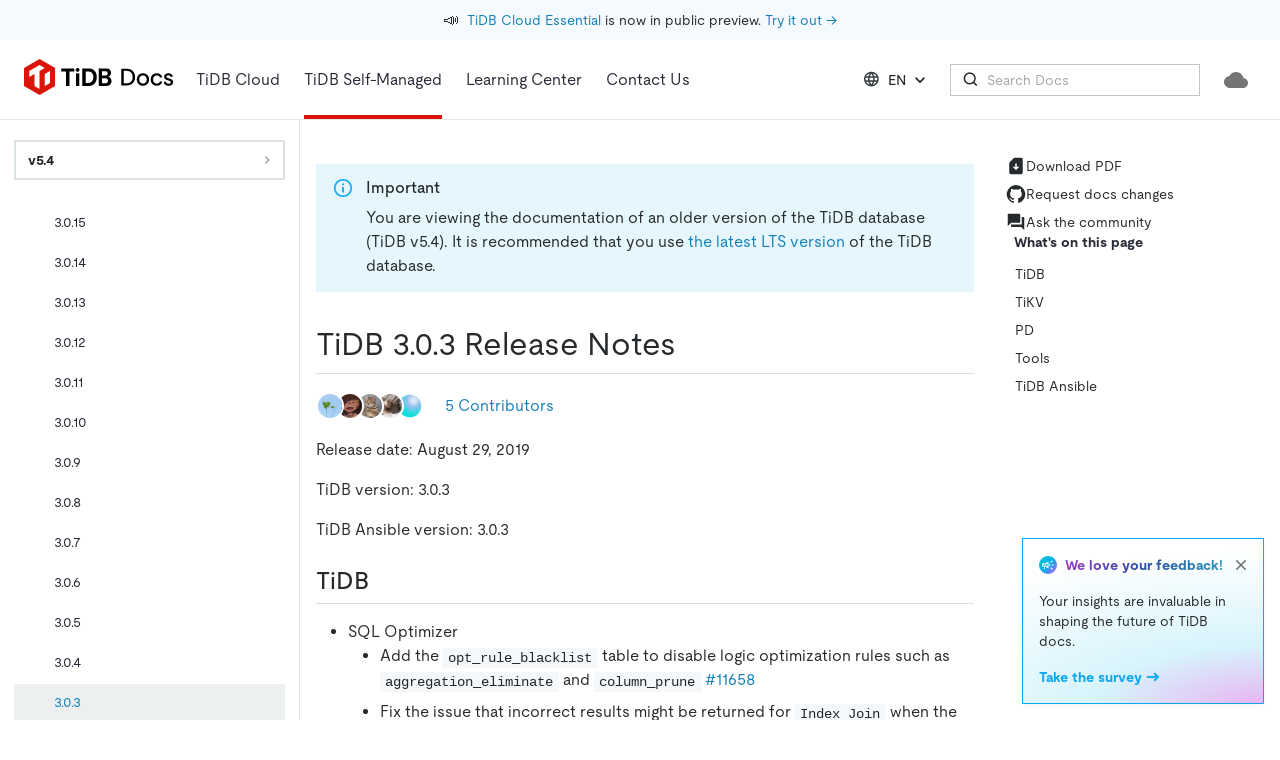

--- FILE ---
content_type: application/javascript
request_url: https://docs.pingcap.com/300c254471cbe8b95837493505b9bf6d4bc55aaa-b041a25308276559dcbf.js
body_size: 139543
content:
!function(){try{var M="undefined"!=typeof window?window:"undefined"!=typeof global?global:"undefined"!=typeof self?self:{},I=(new M.Error).stack;I&&(M._sentryDebugIds=M._sentryDebugIds||{},M._sentryDebugIds[I]="c1921e91-7a1e-4717-8720-d392d0c49d84",M._sentryDebugIdIdentifier="sentry-dbid-c1921e91-7a1e-4717-8720-d392d0c49d84")}catch(M){}}();var _global="undefined"!=typeof window?window:"undefined"!=typeof global?global:"undefined"!=typeof self?self:{};_global.SENTRY_RELEASE={id:"2a0d598c525da1e097fe82ed47dba3ff336944dd"},(self.webpackChunkwebsite_docs=self.webpackChunkwebsite_docs||[]).push([[175],{87750:function(M,I,i){var N={"./asktug.svg":70512,"./cloud-billing-mauve.svg":35717,"./cloud-dev.svg":91626,"./cloud-developer-mauve.svg":63206,"./cloud-getstarted-mauve.svg":68561,"./cloud-integrations-mauve.svg":73411,"./cloud-learning-mauve.svg":66788,"./cloud-manage-mauve.svg":86071,"./cloud-migrate-mauve.svg":4107,"./cloud-monitor-mauve.svg":99782,"./cloud-product-mauve.svg":59341,"./cloud-reference-mauve.svg":73179,"./cloud-roadmap-mauve.svg":76424,"./cloud-security-mauve.svg":37352,"./cloud-tune-mauve.svg":12984,"./cloud-vector-mauve.svg":43307,"./cloud1.svg":35001,"./cloud2.svg":9002,"./cloud3.svg":50971,"./cloud4.svg":19348,"./cloud5.svg":64277,"./cloud6.svg":51318,"./cloud7.svg":90855,"./contributor.svg":32808,"./deploy.svg":94872,"./doc1.svg":72494,"./doc10.svg":32514,"./doc11.svg":95155,"./doc2.svg":20845,"./doc3.svg":21900,"./doc4.svg":55795,"./doc5.svg":34274,"./doc6.svg":70993,"./doc7.svg":35040,"./doc8.svg":70871,"./doc9.svg":72838,"./docHome.svg":35484,"./events.svg":70674,"./global-iso-hand.svg":97758,"./global-tidb-asktug.svg":13626,"./global-tidb-blog.svg":85267,"./global-tidb-community.svg":38274,"./global-tidb-contribute.svg":494,"./global-tidb-discord.svg":90389,"./global-tidb-ebook.svg":8007,"./global-tidb-education.svg":44535,"./global-tidb-events.svg":29244,"./global-tidb-ossinsight.svg":35192,"./global-tidb-playground.svg":50868,"./global-tidb-product.svg":23380,"./global-tidb-video.svg":46852,"./go.svg":19395,"./home-hero-bg.svg":17031,"./java.svg":66473,"./maintain.svg":19798,"./oss-deploy-blue.svg":55995,"./oss-developer-blue.svg":60052,"./oss-getstarted-blue.svg":56197,"./oss-learning-blue.svg":8486,"./oss-manage-blue.svg":90227,"./oss-migrate-blue.svg":93691,"./oss-monitor-blue.svg":53304,"./oss-mysql-blue.svg":36020,"./oss-product-blue.svg":64445,"./oss-reference-blue.svg":2111,"./oss-roadmap-blue.svg":43830,"./oss-tools-blue.svg":45933,"./oss-tune-blue.svg":68942,"./ossinsight.svg":66706,"./pablo-book-lover.svg":25836,"./papers.svg":740,"./playground.svg":11574,"./python.svg":67487,"./tidb-banner.svg":96209,"./tidb-cloud-banner.svg":46613,"./tidb-cloud-tune.svg":8761,"./users.svg":87923};function t(M){var I=e(M);return i(I)}function e(M){if(!i.o(N,M)){var I=new Error("Cannot find module '"+M+"'");throw I.code="MODULE_NOT_FOUND",I}return N[M]}t.keys=function(){return Object.keys(N)},t.resolve=e,M.exports=t,t.id=87750},61566:function(M,I,i){"use strict";var N=i(24994);I.A=void 0;var t=N(i(42032)),e=i(74848),g=(0,t.default)((0,e.jsx)("path",{d:"M6.23 20.23 8 22l10-10L8 2 6.23 3.77 14.46 12z"}),"ArrowForwardIos");I.A=g},98456:function(M,I,i){"use strict";var N=i(24994);I.A=void 0;var t=N(i(42032)),e=i(74848),g=(0,t.default)((0,e.jsx)("path",{d:"M2 12.5C2 9.46 4.46 7 7.5 7H18c2.21 0 4 1.79 4 4s-1.79 4-4 4H9.5C8.12 15 7 13.88 7 12.5S8.12 10 9.5 10H17v2H9.41c-.55 0-.55 1 0 1H18c1.1 0 2-.9 2-2s-.9-2-2-2H7.5C5.57 9 4 10.57 4 12.5S5.57 16 7.5 16H17v2H7.5C4.46 18 2 15.54 2 12.5z"}),"Attachment");I.A=g},80337:function(M,I,i){"use strict";var N=i(24994);I.A=void 0;var t=N(i(42032)),e=i(74848),g=(0,t.default)((0,e.jsx)("path",{d:"M8 16h8v2H8zm0-4h8v2H8zm6-10H6c-1.1 0-2 .9-2 2v16c0 1.1.89 2 1.99 2H18c1.1 0 2-.9 2-2V8l-6-6zm4 18H6V4h7v5h5v11z"}),"DescriptionOutlined");I.A=g},43294:function(M,I,i){"use strict";var N=i(24994);I.A=void 0;!function(M,I){if(!I&&M&&M.__esModule)return M;if(null===M||"object"!=typeof M&&"function"!=typeof M)return{default:M};var i=g(I);if(i&&i.has(M))return i.get(M);var N={},t=Object.defineProperty&&Object.getOwnPropertyDescriptor;for(var e in M)if("default"!==e&&Object.prototype.hasOwnProperty.call(M,e)){var j=t?Object.getOwnPropertyDescriptor(M,e):null;j&&(j.get||j.set)?Object.defineProperty(N,e,j):N[e]=M[e]}N.default=M,i&&i.set(M,N)}(i(96540));var t=N(i(42032)),e=i(74848);function g(M){if("function"!=typeof WeakMap)return null;var I=new WeakMap,i=new WeakMap;return(g=function(M){return M?i:I})(M)}var j=(0,t.default)((0,e.jsx)("path",{d:"M12 1.27a11 11 0 00-3.48 21.46c.55.09.73-.28.73-.55v-1.84c-3.03.64-3.67-1.46-3.67-1.46-.55-1.29-1.28-1.65-1.28-1.65-.92-.65.1-.65.1-.65 1.1 0 1.73 1.1 1.73 1.1.92 1.65 2.57 1.2 3.21.92a2 2 0 01.64-1.47c-2.47-.27-5.04-1.19-5.04-5.5 0-1.1.46-2.1 1.2-2.84a3.76 3.76 0 010-2.93s.91-.28 3.11 1.1c1.8-.49 3.7-.49 5.5 0 2.1-1.38 3.02-1.1 3.02-1.1a3.76 3.76 0 010 2.93c.83.74 1.2 1.74 1.2 2.94 0 4.21-2.57 5.13-5.04 5.4.45.37.82.92.82 2.02v3.03c0 .27.1.64.73.55A11 11 0 0012 1.27"}),"GitHub");I.A=j},95069:function(M,I,i){"use strict";i.d(I,{A:function(){return s}});var N=i(98587),t=i(58168),e=i(96540),g=i(42484),j=i(75659),D=i(3556),u=i(92353),c=i(70709),a=i(74848),z=(0,c.A)((0,a.jsx)("path",{d:"M12 12c2.21 0 4-1.79 4-4s-1.79-4-4-4-4 1.79-4 4 1.79 4 4 4zm0 2c-2.67 0-8 1.34-8 4v2h16v-2c0-2.66-5.33-4-8-4z"}),"Person"),A=i(71183);const n=["alt","children","className","component","imgProps","sizes","src","srcSet","variant"],y=(0,D.Ay)("div",{name:"MuiAvatar",slot:"Root",overridesResolver:(M,I)=>{const{ownerState:i}=M;return[I.root,I[i.variant],i.colorDefault&&I.colorDefault]}})((({theme:M,ownerState:I})=>(0,t.A)({position:"relative",display:"flex",alignItems:"center",justifyContent:"center",flexShrink:0,width:40,height:40,fontFamily:M.typography.fontFamily,fontSize:M.typography.pxToRem(20),lineHeight:1,borderRadius:"50%",overflow:"hidden",userSelect:"none"},"rounded"===I.variant&&{borderRadius:(M.vars||M).shape.borderRadius},"square"===I.variant&&{borderRadius:0},I.colorDefault&&(0,t.A)({color:(M.vars||M).palette.background.default},M.vars?{backgroundColor:M.vars.palette.Avatar.defaultBg}:{backgroundColor:"light"===M.palette.mode?M.palette.grey[400]:M.palette.grey[600]})))),T=(0,D.Ay)("img",{name:"MuiAvatar",slot:"Img",overridesResolver:(M,I)=>I.img})({width:"100%",height:"100%",textAlign:"center",objectFit:"cover",color:"transparent",textIndent:1e4}),r=(0,D.Ay)(z,{name:"MuiAvatar",slot:"Fallback",overridesResolver:(M,I)=>I.fallback})({width:"75%",height:"75%"});var s=e.forwardRef((function(M,I){const i=(0,u.A)({props:M,name:"MuiAvatar"}),{alt:D,children:c,className:z,component:s="div",imgProps:o,sizes:L,src:l,srcSet:d,variant:C="circular"}=i,x=(0,N.A)(i,n);let S=null;const E=function({crossOrigin:M,referrerPolicy:I,src:i,srcSet:N}){const[t,g]=e.useState(!1);return e.useEffect((()=>{if(!i&&!N)return;g(!1);let t=!0;const e=new Image;return e.onload=()=>{t&&g("loaded")},e.onerror=()=>{t&&g("error")},e.crossOrigin=M,e.referrerPolicy=I,e.src=i,N&&(e.srcset=N),()=>{t=!1}}),[M,I,i,N]),t}((0,t.A)({},o,{src:l,srcSet:d})),m=l||d,w=m&&"error"!==E,O=(0,t.A)({},i,{colorDefault:!w,component:s,variant:C}),b=(M=>{const{classes:I,variant:i,colorDefault:N}=M,t={root:["root",i,N&&"colorDefault"],img:["img"],fallback:["fallback"]};return(0,j.A)(t,A.k,I)})(O);return S=w?(0,a.jsx)(T,(0,t.A)({alt:D,src:l,srcSet:d,sizes:L,ownerState:O,className:b.img},o)):null!=c?c:m&&D?D[0]:(0,a.jsx)(r,{className:b.fallback}),(0,a.jsx)(y,(0,t.A)({as:s,ownerState:O,className:(0,g.A)(b.root,z),ref:I},x,{children:S}))}))},71183:function(M,I,i){"use strict";i.d(I,{k:function(){return t}});var N=i(31609);function t(M){return(0,N.A)("MuiAvatar",M)}const e=(0,i(38413).A)("MuiAvatar",["root","colorDefault","circular","rounded","square","img","fallback"]);I.A=e},16624:function(M,I,i){"use strict";i.d(I,{A:function(){return y}});var N=i(58168),t=i(98587),e=i(96540),g=i(42484),j=i(75659),D=i(3556),u=i(92353),c=i(31609);function a(M){return(0,c.A)("MuiCardContent",M)}(0,i(38413).A)("MuiCardContent",["root"]);var z=i(74848);const A=["className","component"],n=(0,D.Ay)("div",{name:"MuiCardContent",slot:"Root",overridesResolver:(M,I)=>I.root})((()=>({padding:16,"&:last-child":{paddingBottom:24}})));var y=e.forwardRef((function(M,I){const i=(0,u.A)({props:M,name:"MuiCardContent"}),{className:e,component:D="div"}=i,c=(0,t.A)(i,A),y=(0,N.A)({},i,{component:D}),T=(M=>{const{classes:I}=M;return(0,j.A)({root:["root"]},a,I)})(y);return(0,z.jsx)(n,(0,N.A)({as:D,className:(0,g.A)(T.root,e),ownerState:y,ref:I},c))}))},79550:function(M,I,i){"use strict";i.d(I,{A:function(){return L}});var N=i(98587),t=i(58168),e=i(96540),g=i(42484),j=i(75659),D=i(87773),u=i(92353),c=i(3556),a=i(31609);function z(M){return(0,a.A)("MuiCardHeader",M)}var A=(0,i(38413).A)("MuiCardHeader",["root","avatar","action","content","title","subheader"]),n=i(74848);const y=["action","avatar","className","component","disableTypography","subheader","subheaderTypographyProps","title","titleTypographyProps"],T=(0,c.Ay)("div",{name:"MuiCardHeader",slot:"Root",overridesResolver:(M,I)=>(0,t.A)({[`& .${A.title}`]:I.title,[`& .${A.subheader}`]:I.subheader},I.root)})({display:"flex",alignItems:"center",padding:16}),r=(0,c.Ay)("div",{name:"MuiCardHeader",slot:"Avatar",overridesResolver:(M,I)=>I.avatar})({display:"flex",flex:"0 0 auto",marginRight:16}),s=(0,c.Ay)("div",{name:"MuiCardHeader",slot:"Action",overridesResolver:(M,I)=>I.action})({flex:"0 0 auto",alignSelf:"flex-start",marginTop:-4,marginRight:-8,marginBottom:-4}),o=(0,c.Ay)("div",{name:"MuiCardHeader",slot:"Content",overridesResolver:(M,I)=>I.content})({flex:"1 1 auto"});var L=e.forwardRef((function(M,I){const i=(0,u.A)({props:M,name:"MuiCardHeader"}),{action:e,avatar:c,className:a,component:A="div",disableTypography:L=!1,subheader:l,subheaderTypographyProps:d,title:C,titleTypographyProps:x}=i,S=(0,N.A)(i,y),E=(0,t.A)({},i,{component:A,disableTypography:L}),m=(M=>{const{classes:I}=M;return(0,j.A)({root:["root"],avatar:["avatar"],action:["action"],content:["content"],title:["title"],subheader:["subheader"]},z,I)})(E);let w=C;null==w||w.type===D.A||L||(w=(0,n.jsx)(D.A,(0,t.A)({variant:c?"body2":"h5",className:m.title,component:"span",display:"block"},x,{children:w})));let O=l;return null==O||O.type===D.A||L||(O=(0,n.jsx)(D.A,(0,t.A)({variant:c?"body2":"body1",className:m.subheader,color:"text.secondary",component:"span",display:"block"},d,{children:O}))),(0,n.jsxs)(T,(0,t.A)({className:(0,g.A)(m.root,a),as:A,ref:I,ownerState:E},S,{children:[c&&(0,n.jsx)(r,{className:m.avatar,ownerState:E,children:c}),(0,n.jsxs)(o,{className:m.content,ownerState:E,children:[w,O]}),e&&(0,n.jsx)(s,{className:m.action,ownerState:E,children:e})]}))}))},15292:function(M,I,i){"use strict";i.d(I,{A:function(){return C}});var N=i(98587),t=i(58168),e=i(96540),g=i(42484),j=i(37353),D=i(75659),u=i(3556),c=i(92353),a=i(30919),z=i(82854),A=i(30719),n=i(5128),y=i(31609);function T(M){return(0,y.A)("MuiCollapse",M)}(0,i(38413).A)("MuiCollapse",["root","horizontal","vertical","entered","hidden","wrapper","wrapperInner"]);var r=i(74848);const s=["addEndListener","children","className","collapsedSize","component","easing","in","onEnter","onEntered","onEntering","onExit","onExited","onExiting","orientation","style","timeout","TransitionComponent"],o=(0,u.Ay)("div",{name:"MuiCollapse",slot:"Root",overridesResolver:(M,I)=>{const{ownerState:i}=M;return[I.root,I[i.orientation],"entered"===i.state&&I.entered,"exited"===i.state&&!i.in&&"0px"===i.collapsedSize&&I.hidden]}})((({theme:M,ownerState:I})=>(0,t.A)({height:0,overflow:"hidden",transition:M.transitions.create("height")},"horizontal"===I.orientation&&{height:"auto",width:0,transition:M.transitions.create("width")},"entered"===I.state&&(0,t.A)({height:"auto",overflow:"visible"},"horizontal"===I.orientation&&{width:"auto"}),"exited"===I.state&&!I.in&&"0px"===I.collapsedSize&&{visibility:"hidden"}))),L=(0,u.Ay)("div",{name:"MuiCollapse",slot:"Wrapper",overridesResolver:(M,I)=>I.wrapper})((({ownerState:M})=>(0,t.A)({display:"flex",width:"100%"},"horizontal"===M.orientation&&{width:"auto",height:"100%"}))),l=(0,u.Ay)("div",{name:"MuiCollapse",slot:"WrapperInner",overridesResolver:(M,I)=>I.wrapperInner})((({ownerState:M})=>(0,t.A)({width:"100%"},"horizontal"===M.orientation&&{width:"auto",height:"100%"}))),d=e.forwardRef((function(M,I){const i=(0,c.A)({props:M,name:"MuiCollapse"}),{addEndListener:u,children:y,className:d,collapsedSize:C="0px",component:x,easing:S,in:E,onEnter:m,onEntered:w,onEntering:O,onExit:b,onExited:Q,onExiting:k,orientation:p="vertical",style:Y,timeout:Z=a.p0.standard,TransitionComponent:h=j.Ay}=i,U=(0,N.A)(i,s),v=(0,t.A)({},i,{orientation:p,collapsedSize:C}),W=(M=>{const{orientation:I,classes:i}=M,N={root:["root",`${I}`],entered:["entered"],hidden:["hidden"],wrapper:["wrapper",`${I}`],wrapperInner:["wrapperInner",`${I}`]};return(0,D.A)(N,T,i)})(v),G=(0,A.A)(),B=e.useRef(),P=e.useRef(null),R=e.useRef(),f="number"==typeof C?`${C}px`:C,J="horizontal"===p,H=J?"width":"height";e.useEffect((()=>()=>{clearTimeout(B.current)}),[]);const V=e.useRef(null),F=(0,n.A)(I,V),X=M=>I=>{if(M){const i=V.current;void 0===I?M(i):M(i,I)}},K=()=>P.current?P.current[J?"clientWidth":"clientHeight"]:0,_=X(((M,I)=>{P.current&&J&&(P.current.style.position="absolute"),M.style[H]=f,m&&m(M,I)})),q=X(((M,I)=>{const i=K();P.current&&J&&(P.current.style.position="");const{duration:N,easing:t}=(0,z.c)({style:Y,timeout:Z,easing:S},{mode:"enter"});if("auto"===Z){const I=G.transitions.getAutoHeightDuration(i);M.style.transitionDuration=`${I}ms`,R.current=I}else M.style.transitionDuration="string"==typeof N?N:`${N}ms`;M.style[H]=`${i}px`,M.style.transitionTimingFunction=t,O&&O(M,I)})),$=X(((M,I)=>{M.style[H]="auto",w&&w(M,I)})),MM=X((M=>{M.style[H]=`${K()}px`,b&&b(M)})),IM=X(Q),iM=X((M=>{const I=K(),{duration:i,easing:N}=(0,z.c)({style:Y,timeout:Z,easing:S},{mode:"exit"});if("auto"===Z){const i=G.transitions.getAutoHeightDuration(I);M.style.transitionDuration=`${i}ms`,R.current=i}else M.style.transitionDuration="string"==typeof i?i:`${i}ms`;M.style[H]=f,M.style.transitionTimingFunction=N,k&&k(M)}));return(0,r.jsx)(h,(0,t.A)({in:E,onEnter:_,onEntered:$,onEntering:q,onExit:MM,onExited:IM,onExiting:iM,addEndListener:M=>{"auto"===Z&&(B.current=setTimeout(M,R.current||0)),u&&u(V.current,M)},nodeRef:V,timeout:"auto"===Z?null:Z},U,{children:(M,I)=>(0,r.jsx)(o,(0,t.A)({as:x,className:(0,g.A)(W.root,d,{entered:W.entered,exited:!E&&"0px"===f&&W.hidden}[M]),style:(0,t.A)({[J?"minWidth":"minHeight"]:f},Y),ownerState:(0,t.A)({},v,{state:M}),ref:F},I,{children:(0,r.jsx)(L,{ownerState:(0,t.A)({},v,{state:M}),className:W.wrapper,ref:P,children:(0,r.jsx)(l,{ownerState:(0,t.A)({},v,{state:M}),className:W.wrapperInner,children:y})})}))}))}));d.muiSupportAuto=!0;var C=d},64752:function(M,I,i){"use strict";i.d(I,{A:function(){return d}});var N=i(98587),t=i(58168),e=i(96540),g=i(98840),j=i(10254),D=i(31609),u=i(75659),c=i(16606),a=i(81825),z=i(63221),A=i(74848);const n=["className","component","disableGutters","fixed","maxWidth","classes"],y=(0,z.A)(),T=(0,a.A)("div",{name:"MuiContainer",slot:"Root",overridesResolver:(M,I)=>{const{ownerState:i}=M;return[I.root,I[`maxWidth${(0,j.A)(String(i.maxWidth))}`],i.fixed&&I.fixed,i.disableGutters&&I.disableGutters]}}),r=M=>(0,c.A)({props:M,name:"MuiContainer",defaultTheme:y});var s=i(75630),o=i(3556),L=i(92353);const l=function(M={}){const{createStyledComponent:I=T,useThemeProps:i=r,componentName:c="MuiContainer"}=M,a=I((({theme:M,ownerState:I})=>(0,t.A)({width:"100%",marginLeft:"auto",boxSizing:"border-box",marginRight:"auto",display:"block"},!I.disableGutters&&{paddingLeft:M.spacing(2),paddingRight:M.spacing(2),[M.breakpoints.up("sm")]:{paddingLeft:M.spacing(3),paddingRight:M.spacing(3)}})),(({theme:M,ownerState:I})=>I.fixed&&Object.keys(M.breakpoints.values).reduce(((I,i)=>{const N=i,t=M.breakpoints.values[N];return 0!==t&&(I[M.breakpoints.up(N)]={maxWidth:`${t}${M.breakpoints.unit}`}),I}),{})),(({theme:M,ownerState:I})=>(0,t.A)({},"xs"===I.maxWidth&&{[M.breakpoints.up("xs")]:{maxWidth:Math.max(M.breakpoints.values.xs,444)}},I.maxWidth&&"xs"!==I.maxWidth&&{[M.breakpoints.up(I.maxWidth)]:{maxWidth:`${M.breakpoints.values[I.maxWidth]}${M.breakpoints.unit}`}}))),z=e.forwardRef((function(M,I){const e=i(M),{className:z,component:y="div",disableGutters:T=!1,fixed:r=!1,maxWidth:s="lg"}=e,o=(0,N.A)(e,n),L=(0,t.A)({},e,{component:y,disableGutters:T,fixed:r,maxWidth:s}),l=((M,I)=>{const{classes:i,fixed:N,disableGutters:t,maxWidth:e}=M,g={root:["root",e&&`maxWidth${(0,j.A)(String(e))}`,N&&"fixed",t&&"disableGutters"]};return(0,u.A)(g,(M=>(0,D.A)(I,M)),i)})(L,c);return(0,A.jsx)(a,(0,t.A)({as:y,ownerState:L,className:(0,g.A)(l.root,z),ref:I},o))}));return z}({createStyledComponent:(0,o.Ay)("div",{name:"MuiContainer",slot:"Root",overridesResolver:(M,I)=>{const{ownerState:i}=M;return[I.root,I[`maxWidth${(0,s.A)(String(i.maxWidth))}`],i.fixed&&I.fixed,i.disableGutters&&I.disableGutters]}}),useThemeProps:M=>(0,L.A)({props:M,name:"MuiContainer"})});var d=l},67131:function(M,I,i){"use strict";var N=i(98587),t=i(58168),e=i(96540),g=i(42484),j=i(75659),D=i(24279),u=i(3556),c=i(92353),a=i(38287),z=i(74848);const A=["absolute","children","className","component","flexItem","light","orientation","role","textAlign","variant"],n=(0,u.Ay)("div",{name:"MuiDivider",slot:"Root",overridesResolver:(M,I)=>{const{ownerState:i}=M;return[I.root,i.absolute&&I.absolute,I[i.variant],i.light&&I.light,"vertical"===i.orientation&&I.vertical,i.flexItem&&I.flexItem,i.children&&I.withChildren,i.children&&"vertical"===i.orientation&&I.withChildrenVertical,"right"===i.textAlign&&"vertical"!==i.orientation&&I.textAlignRight,"left"===i.textAlign&&"vertical"!==i.orientation&&I.textAlignLeft]}})((({theme:M,ownerState:I})=>(0,t.A)({margin:0,flexShrink:0,borderWidth:0,borderStyle:"solid",borderColor:(M.vars||M).palette.divider,borderBottomWidth:"thin"},I.absolute&&{position:"absolute",bottom:0,left:0,width:"100%"},I.light&&{borderColor:M.vars?`rgba(${M.vars.palette.dividerChannel} / 0.08)`:(0,D.X4)(M.palette.divider,.08)},"inset"===I.variant&&{marginLeft:72},"middle"===I.variant&&"horizontal"===I.orientation&&{marginLeft:M.spacing(2),marginRight:M.spacing(2)},"middle"===I.variant&&"vertical"===I.orientation&&{marginTop:M.spacing(1),marginBottom:M.spacing(1)},"vertical"===I.orientation&&{height:"100%",borderBottomWidth:0,borderRightWidth:"thin"},I.flexItem&&{alignSelf:"stretch",height:"auto"})),(({theme:M,ownerState:I})=>(0,t.A)({},I.children&&{display:"flex",whiteSpace:"nowrap",textAlign:"center",border:0,"&::before, &::after":{position:"relative",width:"100%",borderTop:`thin solid ${(M.vars||M).palette.divider}`,top:"50%",content:'""',transform:"translateY(50%)"}})),(({theme:M,ownerState:I})=>(0,t.A)({},I.children&&"vertical"===I.orientation&&{flexDirection:"column","&::before, &::after":{height:"100%",top:"0%",left:"50%",borderTop:0,borderLeft:`thin solid ${(M.vars||M).palette.divider}`,transform:"translateX(0%)"}})),(({ownerState:M})=>(0,t.A)({},"right"===M.textAlign&&"vertical"!==M.orientation&&{"&::before":{width:"90%"},"&::after":{width:"10%"}},"left"===M.textAlign&&"vertical"!==M.orientation&&{"&::before":{width:"10%"},"&::after":{width:"90%"}}))),y=(0,u.Ay)("span",{name:"MuiDivider",slot:"Wrapper",overridesResolver:(M,I)=>{const{ownerState:i}=M;return[I.wrapper,"vertical"===i.orientation&&I.wrapperVertical]}})((({theme:M,ownerState:I})=>(0,t.A)({display:"inline-block",paddingLeft:`calc(${M.spacing(1)} * 1.2)`,paddingRight:`calc(${M.spacing(1)} * 1.2)`},"vertical"===I.orientation&&{paddingTop:`calc(${M.spacing(1)} * 1.2)`,paddingBottom:`calc(${M.spacing(1)} * 1.2)`}))),T=e.forwardRef((function(M,I){const i=(0,c.A)({props:M,name:"MuiDivider"}),{absolute:e=!1,children:D,className:u,component:T=(D?"div":"hr"),flexItem:r=!1,light:s=!1,orientation:o="horizontal",role:L=("hr"!==T?"separator":void 0),textAlign:l="center",variant:d="fullWidth"}=i,C=(0,N.A)(i,A),x=(0,t.A)({},i,{absolute:e,component:T,flexItem:r,light:s,orientation:o,role:L,textAlign:l,variant:d}),S=(M=>{const{absolute:I,children:i,classes:N,flexItem:t,light:e,orientation:g,textAlign:D,variant:u}=M,c={root:["root",I&&"absolute",u,e&&"light","vertical"===g&&"vertical",t&&"flexItem",i&&"withChildren",i&&"vertical"===g&&"withChildrenVertical","right"===D&&"vertical"!==g&&"textAlignRight","left"===D&&"vertical"!==g&&"textAlignLeft"],wrapper:["wrapper","vertical"===g&&"wrapperVertical"]};return(0,j.A)(c,a.K,N)})(x);return(0,z.jsx)(n,(0,t.A)({as:T,className:(0,g.A)(S.root,u),role:L,ref:I,ownerState:x},C,{children:D?(0,z.jsx)(y,{className:S.wrapper,ownerState:x,children:D}):null}))}));I.A=T},81825:function(M,I,i){"use strict";const N=(0,i(31770).Ay)();I.A=N},72505:function(M,I,i){M.exports=i(18015)},35592:function(M,I,i){"use strict";var N=i(9516),t=i(7522),e=i(33948),g=i(79106),j=i(99615),D=i(62012),u=i(64202),c=i(47763),a=i(96987),z=i(31928);M.exports=function(M){return new Promise((function(I,i){var A,n=M.data,y=M.headers,T=M.responseType;function r(){M.cancelToken&&M.cancelToken.unsubscribe(A),M.signal&&M.signal.removeEventListener("abort",A)}N.isFormData(n)&&delete y["Content-Type"];var s=new XMLHttpRequest;if(M.auth){var o=M.auth.username||"",L=M.auth.password?unescape(encodeURIComponent(M.auth.password)):"";y.Authorization="Basic "+btoa(o+":"+L)}var l=j(M.baseURL,M.url);function d(){if(s){var N="getAllResponseHeaders"in s?D(s.getAllResponseHeaders()):null,e={data:T&&"text"!==T&&"json"!==T?s.response:s.responseText,status:s.status,statusText:s.statusText,headers:N,config:M,request:s};t((function(M){I(M),r()}),(function(M){i(M),r()}),e),s=null}}if(s.open(M.method.toUpperCase(),g(l,M.params,M.paramsSerializer),!0),s.timeout=M.timeout,"onloadend"in s?s.onloadend=d:s.onreadystatechange=function(){s&&4===s.readyState&&(0!==s.status||s.responseURL&&0===s.responseURL.indexOf("file:"))&&setTimeout(d)},s.onabort=function(){s&&(i(c("Request aborted",M,"ECONNABORTED",s)),s=null)},s.onerror=function(){i(c("Network Error",M,null,s)),s=null},s.ontimeout=function(){var I=M.timeout?"timeout of "+M.timeout+"ms exceeded":"timeout exceeded",N=M.transitional||a.transitional;M.timeoutErrorMessage&&(I=M.timeoutErrorMessage),i(c(I,M,N.clarifyTimeoutError?"ETIMEDOUT":"ECONNABORTED",s)),s=null},N.isStandardBrowserEnv()){var C=(M.withCredentials||u(l))&&M.xsrfCookieName?e.read(M.xsrfCookieName):void 0;C&&(y[M.xsrfHeaderName]=C)}"setRequestHeader"in s&&N.forEach(y,(function(M,I){void 0===n&&"content-type"===I.toLowerCase()?delete y[I]:s.setRequestHeader(I,M)})),N.isUndefined(M.withCredentials)||(s.withCredentials=!!M.withCredentials),T&&"json"!==T&&(s.responseType=M.responseType),"function"==typeof M.onDownloadProgress&&s.addEventListener("progress",M.onDownloadProgress),"function"==typeof M.onUploadProgress&&s.upload&&s.upload.addEventListener("progress",M.onUploadProgress),(M.cancelToken||M.signal)&&(A=function(M){s&&(i(!M||M&&M.type?new z("canceled"):M),s.abort(),s=null)},M.cancelToken&&M.cancelToken.subscribe(A),M.signal&&(M.signal.aborted?A():M.signal.addEventListener("abort",A))),n||(n=null),s.send(n)}))}},18015:function(M,I,i){"use strict";var N=i(9516),t=i(69012),e=i(35155),g=i(85343);var j=function M(I){var i=new e(I),j=t(e.prototype.request,i);return N.extend(j,e.prototype,i),N.extend(j,i),j.create=function(i){return M(g(I,i))},j}(i(96987));j.Axios=e,j.Cancel=i(31928),j.CancelToken=i(3191),j.isCancel=i(93864),j.VERSION=i(49641).version,j.all=function(M){return Promise.all(M)},j.spread=i(17980),j.isAxiosError=i(45019),M.exports=j,M.exports.default=j},31928:function(M){"use strict";function I(M){this.message=M}I.prototype.toString=function(){return"Cancel"+(this.message?": "+this.message:"")},I.prototype.__CANCEL__=!0,M.exports=I},3191:function(M,I,i){"use strict";var N=i(31928);function t(M){if("function"!=typeof M)throw new TypeError("executor must be a function.");var I;this.promise=new Promise((function(M){I=M}));var i=this;this.promise.then((function(M){if(i._listeners){var I,N=i._listeners.length;for(I=0;I<N;I++)i._listeners[I](M);i._listeners=null}})),this.promise.then=function(M){var I,N=new Promise((function(M){i.subscribe(M),I=M})).then(M);return N.cancel=function(){i.unsubscribe(I)},N},M((function(M){i.reason||(i.reason=new N(M),I(i.reason))}))}t.prototype.throwIfRequested=function(){if(this.reason)throw this.reason},t.prototype.subscribe=function(M){this.reason?M(this.reason):this._listeners?this._listeners.push(M):this._listeners=[M]},t.prototype.unsubscribe=function(M){if(this._listeners){var I=this._listeners.indexOf(M);-1!==I&&this._listeners.splice(I,1)}},t.source=function(){var M;return{token:new t((function(I){M=I})),cancel:M}},M.exports=t},93864:function(M){"use strict";M.exports=function(M){return!(!M||!M.__CANCEL__)}},35155:function(M,I,i){"use strict";var N=i(9516),t=i(79106),e=i(83471),g=i(64490),j=i(85343),D=i(34841),u=D.validators;function c(M){this.defaults=M,this.interceptors={request:new e,response:new e}}c.prototype.request=function(M){"string"==typeof M?(M=arguments[1]||{}).url=arguments[0]:M=M||{},(M=j(this.defaults,M)).method?M.method=M.method.toLowerCase():this.defaults.method?M.method=this.defaults.method.toLowerCase():M.method="get";var I=M.transitional;void 0!==I&&D.assertOptions(I,{silentJSONParsing:u.transitional(u.boolean),forcedJSONParsing:u.transitional(u.boolean),clarifyTimeoutError:u.transitional(u.boolean)},!1);var i=[],N=!0;this.interceptors.request.forEach((function(I){"function"==typeof I.runWhen&&!1===I.runWhen(M)||(N=N&&I.synchronous,i.unshift(I.fulfilled,I.rejected))}));var t,e=[];if(this.interceptors.response.forEach((function(M){e.push(M.fulfilled,M.rejected)})),!N){var c=[g,void 0];for(Array.prototype.unshift.apply(c,i),c=c.concat(e),t=Promise.resolve(M);c.length;)t=t.then(c.shift(),c.shift());return t}for(var a=M;i.length;){var z=i.shift(),A=i.shift();try{a=z(a)}catch(n){A(n);break}}try{t=g(a)}catch(n){return Promise.reject(n)}for(;e.length;)t=t.then(e.shift(),e.shift());return t},c.prototype.getUri=function(M){return M=j(this.defaults,M),t(M.url,M.params,M.paramsSerializer).replace(/^\?/,"")},N.forEach(["delete","get","head","options"],(function(M){c.prototype[M]=function(I,i){return this.request(j(i||{},{method:M,url:I,data:(i||{}).data}))}})),N.forEach(["post","put","patch"],(function(M){c.prototype[M]=function(I,i,N){return this.request(j(N||{},{method:M,url:I,data:i}))}})),M.exports=c},83471:function(M,I,i){"use strict";var N=i(9516);function t(){this.handlers=[]}t.prototype.use=function(M,I,i){return this.handlers.push({fulfilled:M,rejected:I,synchronous:!!i&&i.synchronous,runWhen:i?i.runWhen:null}),this.handlers.length-1},t.prototype.eject=function(M){this.handlers[M]&&(this.handlers[M]=null)},t.prototype.forEach=function(M){N.forEach(this.handlers,(function(I){null!==I&&M(I)}))},M.exports=t},99615:function(M,I,i){"use strict";var N=i(29137),t=i(84680);M.exports=function(M,I){return M&&!N(I)?t(M,I):I}},47763:function(M,I,i){"use strict";var N=i(5449);M.exports=function(M,I,i,t,e){var g=new Error(M);return N(g,I,i,t,e)}},64490:function(M,I,i){"use strict";var N=i(9516),t=i(82881),e=i(93864),g=i(96987),j=i(31928);function D(M){if(M.cancelToken&&M.cancelToken.throwIfRequested(),M.signal&&M.signal.aborted)throw new j("canceled")}M.exports=function(M){return D(M),M.headers=M.headers||{},M.data=t.call(M,M.data,M.headers,M.transformRequest),M.headers=N.merge(M.headers.common||{},M.headers[M.method]||{},M.headers),N.forEach(["delete","get","head","post","put","patch","common"],(function(I){delete M.headers[I]})),(M.adapter||g.adapter)(M).then((function(I){return D(M),I.data=t.call(M,I.data,I.headers,M.transformResponse),I}),(function(I){return e(I)||(D(M),I&&I.response&&(I.response.data=t.call(M,I.response.data,I.response.headers,M.transformResponse))),Promise.reject(I)}))}},5449:function(M){"use strict";M.exports=function(M,I,i,N,t){return M.config=I,i&&(M.code=i),M.request=N,M.response=t,M.isAxiosError=!0,M.toJSON=function(){return{message:this.message,name:this.name,description:this.description,number:this.number,fileName:this.fileName,lineNumber:this.lineNumber,columnNumber:this.columnNumber,stack:this.stack,config:this.config,code:this.code,status:this.response&&this.response.status?this.response.status:null}},M}},85343:function(M,I,i){"use strict";var N=i(9516);M.exports=function(M,I){I=I||{};var i={};function t(M,I){return N.isPlainObject(M)&&N.isPlainObject(I)?N.merge(M,I):N.isPlainObject(I)?N.merge({},I):N.isArray(I)?I.slice():I}function e(i){return N.isUndefined(I[i])?N.isUndefined(M[i])?void 0:t(void 0,M[i]):t(M[i],I[i])}function g(M){if(!N.isUndefined(I[M]))return t(void 0,I[M])}function j(i){return N.isUndefined(I[i])?N.isUndefined(M[i])?void 0:t(void 0,M[i]):t(void 0,I[i])}function D(i){return i in I?t(M[i],I[i]):i in M?t(void 0,M[i]):void 0}var u={url:g,method:g,data:g,baseURL:j,transformRequest:j,transformResponse:j,paramsSerializer:j,timeout:j,timeoutMessage:j,withCredentials:j,adapter:j,responseType:j,xsrfCookieName:j,xsrfHeaderName:j,onUploadProgress:j,onDownloadProgress:j,decompress:j,maxContentLength:j,maxBodyLength:j,transport:j,httpAgent:j,httpsAgent:j,cancelToken:j,socketPath:j,responseEncoding:j,validateStatus:D};return N.forEach(Object.keys(M).concat(Object.keys(I)),(function(M){var I=u[M]||e,t=I(M);N.isUndefined(t)&&I!==D||(i[M]=t)})),i}},7522:function(M,I,i){"use strict";var N=i(47763);M.exports=function(M,I,i){var t=i.config.validateStatus;i.status&&t&&!t(i.status)?I(N("Request failed with status code "+i.status,i.config,null,i.request,i)):M(i)}},82881:function(M,I,i){"use strict";var N=i(9516),t=i(96987);M.exports=function(M,I,i){var e=this||t;return N.forEach(i,(function(i){M=i.call(e,M,I)})),M}},96987:function(M,I,i){"use strict";var N=i(9516),t=i(7018),e=i(5449),g={"Content-Type":"application/x-www-form-urlencoded"};function j(M,I){!N.isUndefined(M)&&N.isUndefined(M["Content-Type"])&&(M["Content-Type"]=I)}var D,u={transitional:{silentJSONParsing:!0,forcedJSONParsing:!0,clarifyTimeoutError:!1},adapter:(("undefined"!=typeof XMLHttpRequest||"undefined"!=typeof process&&"[object process]"===Object.prototype.toString.call(process))&&(D=i(35592)),D),transformRequest:[function(M,I){return t(I,"Accept"),t(I,"Content-Type"),N.isFormData(M)||N.isArrayBuffer(M)||N.isBuffer(M)||N.isStream(M)||N.isFile(M)||N.isBlob(M)?M:N.isArrayBufferView(M)?M.buffer:N.isURLSearchParams(M)?(j(I,"application/x-www-form-urlencoded;charset=utf-8"),M.toString()):N.isObject(M)||I&&"application/json"===I["Content-Type"]?(j(I,"application/json"),function(M,I,i){if(N.isString(M))try{return(I||JSON.parse)(M),N.trim(M)}catch(t){if("SyntaxError"!==t.name)throw t}return(i||JSON.stringify)(M)}(M)):M}],transformResponse:[function(M){var I=this.transitional||u.transitional,i=I&&I.silentJSONParsing,t=I&&I.forcedJSONParsing,g=!i&&"json"===this.responseType;if(g||t&&N.isString(M)&&M.length)try{return JSON.parse(M)}catch(j){if(g){if("SyntaxError"===j.name)throw e(j,this,"E_JSON_PARSE");throw j}}return M}],timeout:0,xsrfCookieName:"XSRF-TOKEN",xsrfHeaderName:"X-XSRF-TOKEN",maxContentLength:-1,maxBodyLength:-1,validateStatus:function(M){return M>=200&&M<300},headers:{common:{Accept:"application/json, text/plain, */*"}}};N.forEach(["delete","get","head"],(function(M){u.headers[M]={}})),N.forEach(["post","put","patch"],(function(M){u.headers[M]=N.merge(g)})),M.exports=u},49641:function(M){M.exports={version:"0.24.0"}},69012:function(M){"use strict";M.exports=function(M,I){return function(){for(var i=new Array(arguments.length),N=0;N<i.length;N++)i[N]=arguments[N];return M.apply(I,i)}}},79106:function(M,I,i){"use strict";var N=i(9516);function t(M){return encodeURIComponent(M).replace(/%3A/gi,":").replace(/%24/g,"$").replace(/%2C/gi,",").replace(/%20/g,"+").replace(/%5B/gi,"[").replace(/%5D/gi,"]")}M.exports=function(M,I,i){if(!I)return M;var e;if(i)e=i(I);else if(N.isURLSearchParams(I))e=I.toString();else{var g=[];N.forEach(I,(function(M,I){null!=M&&(N.isArray(M)?I+="[]":M=[M],N.forEach(M,(function(M){N.isDate(M)?M=M.toISOString():N.isObject(M)&&(M=JSON.stringify(M)),g.push(t(I)+"="+t(M))})))})),e=g.join("&")}if(e){var j=M.indexOf("#");-1!==j&&(M=M.slice(0,j)),M+=(-1===M.indexOf("?")?"?":"&")+e}return M}},84680:function(M){"use strict";M.exports=function(M,I){return I?M.replace(/\/+$/,"")+"/"+I.replace(/^\/+/,""):M}},33948:function(M,I,i){"use strict";var N=i(9516);M.exports=N.isStandardBrowserEnv()?{write:function(M,I,i,t,e,g){var j=[];j.push(M+"="+encodeURIComponent(I)),N.isNumber(i)&&j.push("expires="+new Date(i).toGMTString()),N.isString(t)&&j.push("path="+t),N.isString(e)&&j.push("domain="+e),!0===g&&j.push("secure"),document.cookie=j.join("; ")},read:function(M){var I=document.cookie.match(new RegExp("(^|;\\s*)("+M+")=([^;]*)"));return I?decodeURIComponent(I[3]):null},remove:function(M){this.write(M,"",Date.now()-864e5)}}:{write:function(){},read:function(){return null},remove:function(){}}},29137:function(M){"use strict";M.exports=function(M){return/^([a-z][a-z\d\+\-\.]*:)?\/\//i.test(M)}},45019:function(M){"use strict";M.exports=function(M){return"object"==typeof M&&!0===M.isAxiosError}},64202:function(M,I,i){"use strict";var N=i(9516);M.exports=N.isStandardBrowserEnv()?function(){var M,I=/(msie|trident)/i.test(navigator.userAgent),i=document.createElement("a");function t(M){var N=M;return I&&(i.setAttribute("href",N),N=i.href),i.setAttribute("href",N),{href:i.href,protocol:i.protocol?i.protocol.replace(/:$/,""):"",host:i.host,search:i.search?i.search.replace(/^\?/,""):"",hash:i.hash?i.hash.replace(/^#/,""):"",hostname:i.hostname,port:i.port,pathname:"/"===i.pathname.charAt(0)?i.pathname:"/"+i.pathname}}return M=t(window.location.href),function(I){var i=N.isString(I)?t(I):I;return i.protocol===M.protocol&&i.host===M.host}}():function(){return!0}},7018:function(M,I,i){"use strict";var N=i(9516);M.exports=function(M,I){N.forEach(M,(function(i,N){N!==I&&N.toUpperCase()===I.toUpperCase()&&(M[I]=i,delete M[N])}))}},62012:function(M,I,i){"use strict";var N=i(9516),t=["age","authorization","content-length","content-type","etag","expires","from","host","if-modified-since","if-unmodified-since","last-modified","location","max-forwards","proxy-authorization","referer","retry-after","user-agent"];M.exports=function(M){var I,i,e,g={};return M?(N.forEach(M.split("\n"),(function(M){if(e=M.indexOf(":"),I=N.trim(M.substr(0,e)).toLowerCase(),i=N.trim(M.substr(e+1)),I){if(g[I]&&t.indexOf(I)>=0)return;g[I]="set-cookie"===I?(g[I]?g[I]:[]).concat([i]):g[I]?g[I]+", "+i:i}})),g):g}},17980:function(M){"use strict";M.exports=function(M){return function(I){return M.apply(null,I)}}},34841:function(M,I,i){"use strict";var N=i(49641).version,t={};["object","boolean","number","function","string","symbol"].forEach((function(M,I){t[M]=function(i){return typeof i===M||"a"+(I<1?"n ":" ")+M}}));var e={};t.transitional=function(M,I,i){function t(M,I){return"[Axios v"+N+"] Transitional option '"+M+"'"+I+(i?". "+i:"")}return function(i,N,g){if(!1===M)throw new Error(t(N," has been removed"+(I?" in "+I:"")));return I&&!e[N]&&(e[N]=!0,console.warn(t(N," has been deprecated since v"+I+" and will be removed in the near future"))),!M||M(i,N,g)}},M.exports={assertOptions:function(M,I,i){if("object"!=typeof M)throw new TypeError("options must be an object");for(var N=Object.keys(M),t=N.length;t-- >0;){var e=N[t],g=I[e];if(g){var j=M[e],D=void 0===j||g(j,e,M);if(!0!==D)throw new TypeError("option "+e+" must be "+D)}else if(!0!==i)throw Error("Unknown option "+e)}},validators:t}},9516:function(M,I,i){"use strict";var N=i(69012),t=Object.prototype.toString;function e(M){return"[object Array]"===t.call(M)}function g(M){return void 0===M}function j(M){return null!==M&&"object"==typeof M}function D(M){if("[object Object]"!==t.call(M))return!1;var I=Object.getPrototypeOf(M);return null===I||I===Object.prototype}function u(M){return"[object Function]"===t.call(M)}function c(M,I){if(null!=M)if("object"!=typeof M&&(M=[M]),e(M))for(var i=0,N=M.length;i<N;i++)I.call(null,M[i],i,M);else for(var t in M)Object.prototype.hasOwnProperty.call(M,t)&&I.call(null,M[t],t,M)}M.exports={isArray:e,isArrayBuffer:function(M){return"[object ArrayBuffer]"===t.call(M)},isBuffer:function(M){return null!==M&&!g(M)&&null!==M.constructor&&!g(M.constructor)&&"function"==typeof M.constructor.isBuffer&&M.constructor.isBuffer(M)},isFormData:function(M){return"undefined"!=typeof FormData&&M instanceof FormData},isArrayBufferView:function(M){return"undefined"!=typeof ArrayBuffer&&ArrayBuffer.isView?ArrayBuffer.isView(M):M&&M.buffer&&M.buffer instanceof ArrayBuffer},isString:function(M){return"string"==typeof M},isNumber:function(M){return"number"==typeof M},isObject:j,isPlainObject:D,isUndefined:g,isDate:function(M){return"[object Date]"===t.call(M)},isFile:function(M){return"[object File]"===t.call(M)},isBlob:function(M){return"[object Blob]"===t.call(M)},isFunction:u,isStream:function(M){return j(M)&&u(M.pipe)},isURLSearchParams:function(M){return"undefined"!=typeof URLSearchParams&&M instanceof URLSearchParams},isStandardBrowserEnv:function(){return("undefined"==typeof navigator||"ReactNative"!==navigator.product&&"NativeScript"!==navigator.product&&"NS"!==navigator.product)&&("undefined"!=typeof window&&"undefined"!=typeof document)},forEach:c,merge:function M(){var I={};function i(i,N){D(I[N])&&D(i)?I[N]=M(I[N],i):D(i)?I[N]=M({},i):e(i)?I[N]=i.slice():I[N]=i}for(var N=0,t=arguments.length;N<t;N++)c(arguments[N],i);return I},extend:function(M,I,i){return c(I,(function(I,t){M[t]=i&&"function"==typeof I?N(I,i):I})),M},trim:function(M){return M.trim?M.trim():M.replace(/^\s+|\s+$/g,"")},stripBOM:function(M){return 65279===M.charCodeAt(0)&&(M=M.slice(1)),M}}},20053:function(M,I,i){"use strict";function N(M){var I,i,t="";if("string"==typeof M||"number"==typeof M)t+=M;else if("object"==typeof M)if(Array.isArray(M))for(I=0;I<M.length;I++)M[I]&&(i=N(M[I]))&&(t&&(t+=" "),t+=i);else for(I in M)M[I]&&(t&&(t+=" "),t+=I);return t}function t(){for(var M,I,i=0,t="";i<arguments.length;)(M=arguments[i++])&&(I=N(M))&&(t&&(t+=" "),t+=I);return t}i.d(I,{A:function(){return t}})},7730:function(M,I,i){"use strict";i.d(I,{w:function(){return L}});var N=i(30719),t=i(25315),e=i(89637),g=i(79550),j=i(95069),D=i(63461),u=i(16624),c=i(24099),a=i(87773),z=i(70709),A=i(74848),n=(0,z.A)((0,A.jsx)("path",{d:"M18 11v2h4v-2h-4zm-2 6.61c.96.71 2.21 1.65 3.2 2.39.4-.53.8-1.07 1.2-1.6-.99-.74-2.24-1.68-3.2-2.4-.4.54-.8 1.08-1.2 1.61zM20.4 5.6c-.4-.53-.8-1.07-1.2-1.6-.99.74-2.24 1.68-3.2 2.4.4.53.8 1.07 1.2 1.6.96-.72 2.21-1.65 3.2-2.4zM4 9c-1.1 0-2 .9-2 2v2c0 1.1.9 2 2 2h1v4h2v-4h1l5 3V6L8 9H4zm5.03 1.71L11 9.53v4.94l-1.97-1.18-.48-.29H4v-2h4.55l.48-.29zM15.5 12c0-1.33-.58-2.53-1.5-3.35v6.69c.92-.81 1.5-2.01 1.5-3.34z"}),"CampaignOutlined"),y=(0,z.A)((0,A.jsx)("path",{d:"M19 6.41 17.59 5 12 10.59 6.41 5 5 6.41 10.59 12 5 17.59 6.41 19 12 13.41 17.59 19 19 17.59 13.41 12 19 6.41z"}),"CloseOutlined"),T=(0,z.A)((0,A.jsx)("path",{d:"m15 5-1.41 1.41L18.17 11H2v2h16.17l-4.59 4.59L15 19l7-7-7-7z"}),"EastOutlined"),r=i(41693),s=i(24755),o=i(96540);function L(){const M=(0,N.A)(),{t:I}=(0,s.useI18next)(),[i,z]=function(M){void 0===M&&(M=0);const I=(0,r.useLocation)(),{0:i,1:N}=(0,o.useState)(!1),t="docs.campaign.survey.v1";return(0,o.useEffect)((()=>{const I=localStorage.getItem(t),i=JSON.parse(I||"{}"),e=(i.updatedTime||0)<Date.now()-M||!i.disabled;N(e)}),[]),[i,()=>{localStorage.setItem(t,JSON.stringify({disabled:!0,updatedTime:Date.now(),path:I.pathname})),N(!1)}]}(72e5);return i?(0,A.jsx)(t.A,{sx:{bgcolor:"website.m1",borderRadius:M.shape.borderRadius},children:(0,A.jsxs)(e.A,{component:"a",href:I("campaign.docSurvey.link"),target:"_blank",variant:"outlined",sx:{display:"block",width:"15rem",borderColor:"website.k1",background:"radial-gradient(181.14% 96.64% at 101.72% 103.13%, rgba(211, 97, 230, 0.50) 0%, rgba(16, 190, 235, 0.17) 39.41%, rgba(255, 255, 255, 0.00) 100%)",boxShadow:"0px 2px 4px 0px rgba(0, 0, 0, 0.04)",textDecoration:"none"},children:[(0,A.jsx)(g.A,{avatar:(0,A.jsx)(j.A,{sx:{width:"18px",height:"18px",background:"linear-gradient(135deg, #0FC7C7, #00AEEF, #CA5AF0)"},"aria-label":"Docs Survey Campaign",children:(0,A.jsx)(n,{sx:{width:14,height:14}})}),action:(0,A.jsx)(D.A,{"aria-label":"close",size:"small",onClick:M=>{M.preventDefault(),M.stopPropagation(),z()},children:(0,A.jsx)(y,{fontSize:"inherit"})}),title:I("campaign.docSurvey.title"),titleTypographyProps:{sx:{fontSize:14,fontWeight:600,background:"linear-gradient(90deg, #9A3CBB, #284DAB, #2D9BB7)",backgroundClip:"text",WebkitTextFillColor:"transparent"}},sx:{"& > .MuiCardHeader-avatar":{mr:"8px"}}}),(0,A.jsx)(u.A,{sx:{pt:0,"&:last-child":{pb:"16px"}},children:(0,A.jsxs)(c.A,{spacing:2,children:[(0,A.jsx)(a.A,{variant:"body2",children:I("campaign.docSurvey.content")}),(0,A.jsxs)(a.A,{variant:"body2",color:"website.k1",fontWeight:700,display:"flex",alignItems:"center",children:[I("campaign.docSurvey.action"),(0,A.jsx)(T,{fontSize:"inherit",stroke:"currentColor",strokeWidth:"1.5",sx:{ml:"4px"}})]})]})})]})}):null}},6679:function(M,I,i){"use strict";i.r(I),i.d(I,{ColumnTitle:function(){return DM},CustomAlert:function(){return V},DevLangAccordion:function(){return De},DevToolCard:function(){return _e},DevToolGroup:function(){return te},DocHomeCard:function(){return WM},DocHomeCardContainer:function(){return vM},DocHomeContainer:function(){return hM},DocHomeSection:function(){return UM},EmailSubscriptionWrapper:function(){return dN},Important:function(){return J},IntroHero:function(){return Yt},IntroHeroVideo:function(){return Zt},LearningPath:function(){return ZN},LearningPathContainer:function(){return YN},Link:function(){return Mg},MDSvgIcon:function(){return nt},NavColumn:function(){return cM},NavColumns:function(){return uM},Note:function(){return f},SimpleTab:function(){return dt},SyntaxDiagram:function(){return wt},TabsPanel:function(){return Ot},Tip:function(){return R},Warning:function(){return H}});var N={};i.r(N),i.d(N,{IconCreateDataApp:function(){return zt},IconLeftBackup:function(){return ct},IconLeftDataMigration:function(){return ut},IconLeftDataService:function(){return at},IconLeftMonitoring:function(){return Dt},IconLeftOverview:function(){return gt},IconLeftProjects:function(){return At},IconLeftSqlDiagnosis:function(){return jt},IconLeftSqlEditor:function(){return Mt},IconTopAccountSettings:function(){return et},IconTopApplyForPoc:function(){return it},IconTopContactUs:function(){return It},IconTopOrganization:function(){return tt},IconTopSupport:function(){return Nt}});var t=i(24755),e=i(98587),g=i(58168),j=i(96540),D=i(42484),u=i(75659),c=i(24279),a=i(3556),z=i(92353),A=i(75630),n=i(18799),y=i(31609),T=i(38413);function r(M){return(0,y.A)("MuiAlert",M)}var s,o=(0,T.A)("MuiAlert",["root","action","icon","message","filled","filledSuccess","filledInfo","filledWarning","filledError","outlined","outlinedSuccess","outlinedInfo","outlinedWarning","outlinedError","standard","standardSuccess","standardInfo","standardWarning","standardError"]),L=i(63461),l=i(70709),d=i(74848),C=(0,l.A)((0,d.jsx)("path",{d:"M20,12A8,8 0 0,1 12,20A8,8 0 0,1 4,12A8,8 0 0,1 12,4C12.76,4 13.5,4.11 14.2, 4.31L15.77,2.74C14.61,2.26 13.34,2 12,2A10,10 0 0,0 2,12A10,10 0 0,0 12,22A10,10 0 0, 0 22,12M7.91,10.08L6.5,11.5L11,16L21,6L19.59,4.58L11,13.17L7.91,10.08Z"}),"SuccessOutlined"),x=(0,l.A)((0,d.jsx)("path",{d:"M12 5.99L19.53 19H4.47L12 5.99M12 2L1 21h22L12 2zm1 14h-2v2h2v-2zm0-6h-2v4h2v-4z"}),"ReportProblemOutlined"),S=(0,l.A)((0,d.jsx)("path",{d:"M11 15h2v2h-2zm0-8h2v6h-2zm.99-5C6.47 2 2 6.48 2 12s4.47 10 9.99 10C17.52 22 22 17.52 22 12S17.52 2 11.99 2zM12 20c-4.42 0-8-3.58-8-8s3.58-8 8-8 8 3.58 8 8-3.58 8-8 8z"}),"ErrorOutline"),E=(0,l.A)((0,d.jsx)("path",{d:"M11,9H13V7H11M12,20C7.59,20 4,16.41 4,12C4,7.59 7.59,4 12,4C16.41,4 20,7.59 20, 12C20,16.41 16.41,20 12,20M12,2A10,10 0 0,0 2,12A10,10 0 0,0 12,22A10,10 0 0,0 22,12A10, 10 0 0,0 12,2M11,17H13V11H11V17Z"}),"InfoOutlined"),m=(0,l.A)((0,d.jsx)("path",{d:"M19 6.41L17.59 5 12 10.59 6.41 5 5 6.41 10.59 12 5 17.59 6.41 19 12 13.41 17.59 19 19 17.59 13.41 12z"}),"Close");const w=["action","children","className","closeText","color","icon","iconMapping","onClose","role","severity","variant"],O=(0,a.Ay)(n.A,{name:"MuiAlert",slot:"Root",overridesResolver:(M,I)=>{const{ownerState:i}=M;return[I.root,I[i.variant],I[`${i.variant}${(0,A.A)(i.color||i.severity)}`]]}})((({theme:M,ownerState:I})=>{const i="light"===M.palette.mode?c.e$:c.a,N="light"===M.palette.mode?c.a:c.e$,t=I.color||I.severity;return(0,g.A)({},M.typography.body2,{backgroundColor:"transparent",display:"flex",padding:"6px 16px"},t&&"standard"===I.variant&&{color:M.vars?M.vars.palette.Alert[`${t}Color`]:i(M.palette[t].light,.6),backgroundColor:M.vars?M.vars.palette.Alert[`${t}StandardBg`]:N(M.palette[t].light,.9),[`& .${o.icon}`]:M.vars?{color:M.vars.palette.Alert[`${t}IconColor`]}:{color:"dark"===M.palette.mode?M.palette[t].main:M.palette[t].light}},t&&"outlined"===I.variant&&{color:M.vars?M.vars.palette.Alert[`${t}Color`]:i(M.palette[t].light,.6),border:`1px solid ${(M.vars||M).palette[t].light}`,[`& .${o.icon}`]:M.vars?{color:M.vars.palette.Alert[`${t}IconColor`]}:{color:"dark"===M.palette.mode?M.palette[t].main:M.palette[t].light}},t&&"filled"===I.variant&&(0,g.A)({fontWeight:M.typography.fontWeightMedium},M.vars?{color:M.vars.palette.Alert[`${t}FilledColor`],backgroundColor:M.vars.palette.Alert[`${t}FilledBg`]}:{backgroundColor:"dark"===M.palette.mode?M.palette[t].dark:M.palette[t].main,color:M.palette.getContrastText("dark"===M.palette.mode?M.palette[t].dark:M.palette[t].main)}))})),b=(0,a.Ay)("div",{name:"MuiAlert",slot:"Icon",overridesResolver:(M,I)=>I.icon})({marginRight:12,padding:"7px 0",display:"flex",fontSize:22,opacity:.9}),Q=(0,a.Ay)("div",{name:"MuiAlert",slot:"Message",overridesResolver:(M,I)=>I.message})({padding:"8px 0",minWidth:0,overflow:"auto"}),k=(0,a.Ay)("div",{name:"MuiAlert",slot:"Action",overridesResolver:(M,I)=>I.action})({display:"flex",alignItems:"flex-start",padding:"4px 0 0 16px",marginLeft:"auto",marginRight:-8}),p={success:(0,d.jsx)(C,{fontSize:"inherit"}),warning:(0,d.jsx)(x,{fontSize:"inherit"}),error:(0,d.jsx)(S,{fontSize:"inherit"}),info:(0,d.jsx)(E,{fontSize:"inherit"})};var Y=j.forwardRef((function(M,I){const i=(0,z.A)({props:M,name:"MuiAlert"}),{action:N,children:t,className:j,closeText:c="Close",color:a,icon:n,iconMapping:y=p,onClose:T,role:o="alert",severity:l="success",variant:C="standard"}=i,x=(0,e.A)(i,w),S=(0,g.A)({},i,{color:a,severity:l,variant:C}),E=(M=>{const{variant:I,color:i,severity:N,classes:t}=M,e={root:["root",`${I}${(0,A.A)(i||N)}`,`${I}`],icon:["icon"],message:["message"],action:["action"]};return(0,u.A)(e,r,t)})(S);return(0,d.jsxs)(O,(0,g.A)({role:o,elevation:0,ownerState:S,className:(0,D.A)(E.root,j),ref:I},x,{children:[!1!==n?(0,d.jsx)(b,{ownerState:S,className:E.icon,children:n||y[l]||p[l]}):null,(0,d.jsx)(Q,{ownerState:S,className:E.message,children:t}),null!=N?(0,d.jsx)(k,{ownerState:S,className:E.action,children:N}):null,null==N&&T?(0,d.jsx)(k,{ownerState:S,className:E.action,children:(0,d.jsx)(L.A,{size:"small","aria-label":c,title:c,color:"inherit",onClick:T,children:s||(s=(0,d.jsx)(m,{fontSize:"small"}))})}):null]}))})),Z=i(87773);function h(M){return(0,y.A)("MuiAlertTitle",M)}(0,T.A)("MuiAlertTitle",["root"]);const U=["className"],v=(0,a.Ay)(Z.A,{name:"MuiAlertTitle",slot:"Root",overridesResolver:(M,I)=>I.root})((({theme:M})=>({fontWeight:M.typography.fontWeightMedium,marginTop:-2})));var W=j.forwardRef((function(M,I){const i=(0,z.A)({props:M,name:"MuiAlertTitle"}),{className:N}=i,t=(0,e.A)(i,U),j=i,c=(M=>{const{classes:I}=M;return(0,u.A)({root:["root"]},h,I)})(j);return(0,d.jsx)(v,(0,g.A)({gutterBottom:!0,component:"div",ownerState:j,ref:I,className:(0,D.A)(c.root,N)},t))})),G=i(25315),B=i(98456);function P(M){return(0,d.jsx)(G.A,{sx:{paddingTop:"0.5rem",paddingBottom:"0.5rem","& .MuiAlert-message p":{marginBottom:0,marginTop:0}},children:M.children})}function R(M){return(0,d.jsx)(P,{children:(0,d.jsxs)(Y,{severity:"success",icon:(0,d.jsx)(B.A,{}),children:[(0,d.jsx)(W,{children:(0,d.jsx)(t.Trans,{i18nKey:"shortcodes.tip"})}),M.children]})})}function f(M){return(0,d.jsx)(P,{children:(0,d.jsxs)(Y,{severity:"info",children:[(0,d.jsx)(W,{children:(0,d.jsx)(t.Trans,{i18nKey:"shortcodes.note"})}),M.children]})})}function J(M){return(0,d.jsx)(P,{children:(0,d.jsxs)(Y,{severity:"info",children:[(0,d.jsx)(W,{children:(0,d.jsx)(t.Trans,{i18nKey:"shortcodes.important"})}),M.children]})})}function H(M){return(0,d.jsx)(P,{children:(0,d.jsxs)(Y,{severity:"error",children:[(0,d.jsx)(W,{children:(0,d.jsx)(t.Trans,{i18nKey:"shortcodes.warning"})}),M.children]})})}function V(M){return(0,d.jsx)(P,{children:(0,d.jsxs)(Y,{severity:M.severity,children:[(0,d.jsx)(W,{children:M.title}),M.children]})})}var F=i(89452),X=i(39599),K=i(30719);var _=j.createContext();function q(M){return(0,y.A)("MuiGrid",M)}const $=["auto",!0,1,2,3,4,5,6,7,8,9,10,11,12];var MM=(0,T.A)("MuiGrid",["root","container","item","zeroMinWidth",...[0,1,2,3,4,5,6,7,8,9,10].map((M=>`spacing-xs-${M}`)),...["column-reverse","column","row-reverse","row"].map((M=>`direction-xs-${M}`)),...["nowrap","wrap-reverse","wrap"].map((M=>`wrap-xs-${M}`)),...$.map((M=>`grid-xs-${M}`)),...$.map((M=>`grid-sm-${M}`)),...$.map((M=>`grid-md-${M}`)),...$.map((M=>`grid-lg-${M}`)),...$.map((M=>`grid-xl-${M}`))]);const IM=["className","columns","columnSpacing","component","container","direction","item","rowSpacing","spacing","wrap","zeroMinWidth"];function iM(M){const I=parseFloat(M);return`${I}${String(M).replace(String(I),"")||"px"}`}function NM({breakpoints:M,values:I}){let i="";Object.keys(I).forEach((M=>{""===i&&0!==I[M]&&(i=M)}));const N=Object.keys(M).sort(((I,i)=>M[I]-M[i]));return N.slice(0,N.indexOf(i))}const tM=(0,a.Ay)("div",{name:"MuiGrid",slot:"Root",overridesResolver:(M,I)=>{const{ownerState:i}=M,{container:N,direction:t,item:e,spacing:g,wrap:j,zeroMinWidth:D,breakpoints:u}=i;let c=[];N&&(c=function(M,I,i={}){if(!M||M<=0)return[];if("string"==typeof M&&!Number.isNaN(Number(M))||"number"==typeof M)return[i[`spacing-xs-${String(M)}`]];const N=[];return I.forEach((I=>{const t=M[I];Number(t)>0&&N.push(i[`spacing-${I}-${String(t)}`])})),N}(g,u,I));const a=[];return u.forEach((M=>{const N=i[M];N&&a.push(I[`grid-${M}-${String(N)}`])})),[I.root,N&&I.container,e&&I.item,D&&I.zeroMinWidth,...c,"row"!==t&&I[`direction-xs-${String(t)}`],"wrap"!==j&&I[`wrap-xs-${String(j)}`],...a]}})((({ownerState:M})=>(0,g.A)({boxSizing:"border-box"},M.container&&{display:"flex",flexWrap:"wrap",width:"100%"},M.item&&{margin:0},M.zeroMinWidth&&{minWidth:0},"wrap"!==M.wrap&&{flexWrap:M.wrap})),(function({theme:M,ownerState:I}){const i=(0,F.kW)({values:I.direction,breakpoints:M.breakpoints.values});return(0,F.NI)({theme:M},i,(M=>{const I={flexDirection:M};return 0===M.indexOf("column")&&(I[`& > .${MM.item}`]={maxWidth:"none"}),I}))}),(function({theme:M,ownerState:I}){const{container:i,rowSpacing:N}=I;let t={};if(i&&0!==N){const I=(0,F.kW)({values:N,breakpoints:M.breakpoints.values});let i;"object"==typeof I&&(i=NM({breakpoints:M.breakpoints.values,values:I})),t=(0,F.NI)({theme:M},I,((I,N)=>{var t;const e=M.spacing(I);return"0px"!==e?{marginTop:`-${iM(e)}`,[`& > .${MM.item}`]:{paddingTop:iM(e)}}:null!=(t=i)&&t.includes(N)?{}:{marginTop:0,[`& > .${MM.item}`]:{paddingTop:0}}}))}return t}),(function({theme:M,ownerState:I}){const{container:i,columnSpacing:N}=I;let t={};if(i&&0!==N){const I=(0,F.kW)({values:N,breakpoints:M.breakpoints.values});let i;"object"==typeof I&&(i=NM({breakpoints:M.breakpoints.values,values:I})),t=(0,F.NI)({theme:M},I,((I,N)=>{var t;const e=M.spacing(I);return"0px"!==e?{width:`calc(100% + ${iM(e)})`,marginLeft:`-${iM(e)}`,[`& > .${MM.item}`]:{paddingLeft:iM(e)}}:null!=(t=i)&&t.includes(N)?{}:{width:"100%",marginLeft:0,[`& > .${MM.item}`]:{paddingLeft:0}}}))}return t}),(function({theme:M,ownerState:I}){let i;return M.breakpoints.keys.reduce(((N,t)=>{let e={};if(I[t]&&(i=I[t]),!i)return N;if(!0===i)e={flexBasis:0,flexGrow:1,maxWidth:"100%"};else if("auto"===i)e={flexBasis:"auto",flexGrow:0,flexShrink:0,maxWidth:"none",width:"auto"};else{const j=(0,F.kW)({values:I.columns,breakpoints:M.breakpoints.values}),D="object"==typeof j?j[t]:j;if(null==D)return N;const u=Math.round(i/D*1e8)/1e6+"%";let c={};if(I.container&&I.item&&0!==I.columnSpacing){const i=M.spacing(I.columnSpacing);if("0px"!==i){const M=`calc(${u} + ${iM(i)})`;c={flexBasis:M,maxWidth:M}}}e=(0,g.A)({flexBasis:u,flexGrow:0,maxWidth:u},c)}return 0===M.breakpoints.values[t]?Object.assign(N,e):N[M.breakpoints.up(t)]=e,N}),{})}));const eM=M=>{const{classes:I,container:i,direction:N,item:t,spacing:e,wrap:g,zeroMinWidth:j,breakpoints:D}=M;let c=[];i&&(c=function(M,I){if(!M||M<=0)return[];if("string"==typeof M&&!Number.isNaN(Number(M))||"number"==typeof M)return[`spacing-xs-${String(M)}`];const i=[];return I.forEach((I=>{const N=M[I];if(Number(N)>0){const M=`spacing-${I}-${String(N)}`;i.push(M)}})),i}(e,D));const a=[];D.forEach((I=>{const i=M[I];i&&a.push(`grid-${I}-${String(i)}`)}));const z={root:["root",i&&"container",t&&"item",j&&"zeroMinWidth",...c,"row"!==N&&`direction-xs-${String(N)}`,"wrap"!==g&&`wrap-xs-${String(g)}`,...a]};return(0,u.A)(z,q,I)},gM=j.forwardRef((function(M,I){const i=(0,z.A)({props:M,name:"MuiGrid"}),{breakpoints:N}=(0,K.A)(),t=(0,X.A)(i),{className:u,columns:c,columnSpacing:a,component:A="div",container:n=!1,direction:y="row",item:T=!1,rowSpacing:r,spacing:s=0,wrap:o="wrap",zeroMinWidth:L=!1}=t,l=(0,e.A)(t,IM),C=r||s,x=a||s,S=j.useContext(_),E=n?c||12:S,m={},w=(0,g.A)({},l);N.keys.forEach((M=>{null!=l[M]&&(m[M]=l[M],delete w[M])}));const O=(0,g.A)({},t,{columns:E,container:n,direction:y,item:T,rowSpacing:C,columnSpacing:x,wrap:o,zeroMinWidth:L,spacing:s},m,{breakpoints:N.keys}),b=eM(O);return(0,d.jsx)(_.Provider,{value:E,children:(0,d.jsx)(tM,(0,g.A)({ownerState:O,className:(0,D.A)(b.root,u),as:A,ref:I},w))})}));var jM=gM;function DM(M){return(0,d.jsx)(d.Fragment,{children:(0,d.jsx)(Z.A,{component:"h5",variant:"h5",sx:{fontSize:"1.25rem",margin:"0 0 0.75rem 0",lineHeight:"1.125",color:"#172d72"},children:M.children})})}function uM(M){return(0,d.jsx)(jM,{container:!0,spacing:3,children:M.children})}function cM(M){return(0,d.jsx)(jM,{xs:4,children:M.children})}var aM=i(49790),zM=i(24099),AM=i(98840),nM=i(81825),yM=i(16606),TM=i(82858),rM=i(63221);const sM=(M,I,i)=>{const N=M.keys[0];if(Array.isArray(I))I.forEach(((I,N)=>{i(((I,i)=>{N<=M.keys.length-1&&(0===N?Object.assign(I,i):I[M.up(M.keys[N])]=i)}),I)}));else if(I&&"object"==typeof I){(Object.keys(I).length>M.keys.length?M.keys:Object.keys(I)).forEach((t=>{if(-1!==M.keys.indexOf(t)){const e=I[t];void 0!==e&&i(((I,i)=>{N===t?Object.assign(I,i):I[M.up(t)]=i}),e)}}))}else"number"!=typeof I&&"string"!=typeof I||i(((M,I)=>{Object.assign(M,I)}),I)},oM=({theme:M,ownerState:I})=>{const i={};return sM(M.breakpoints,I.gridSize,((M,N)=>{let t={};!0===N&&(t={flexBasis:0,flexGrow:1,maxWidth:"100%"}),"auto"===N&&(t={flexBasis:"auto",flexGrow:0,flexShrink:0,maxWidth:"none",width:"auto"}),"number"==typeof N&&(t={flexGrow:0,flexBasis:"auto",width:`calc(100% * ${N} / var(--Grid-columns)${I.nested&&I.container?" + var(--Grid-columnSpacing)":""})`}),M(i,t)})),i},LM=({theme:M,ownerState:I})=>{const i={};return sM(M.breakpoints,I.gridOffset,((M,I)=>{let N={};"auto"===I&&(N={marginLeft:"auto"}),"number"==typeof I&&(N={marginLeft:0===I?"0px":`calc(100% * ${I} / var(--Grid-columns))`}),M(i,N)})),i},lM=({theme:M,ownerState:I})=>{if(!I.container)return{};const i={"--Grid-columns":12};return sM(M.breakpoints,I.columns,((M,I)=>{M(i,{"--Grid-columns":I})})),i},dM=({theme:M,ownerState:I})=>{if(!I.container)return{};const i={};return sM(M.breakpoints,I.rowSpacing,((I,N)=>{var t;I(i,{"--Grid-rowSpacing":"string"==typeof N?N:null==(t=M.spacing)?void 0:t.call(M,N)})})),i},CM=({theme:M,ownerState:I})=>{if(!I.container)return{};const i={};return sM(M.breakpoints,I.columnSpacing,((I,N)=>{var t;I(i,{"--Grid-columnSpacing":"string"==typeof N?N:null==(t=M.spacing)?void 0:t.call(M,N)})})),i},xM=({theme:M,ownerState:I})=>{if(!I.container)return{};const i={};return sM(M.breakpoints,I.direction,((M,I)=>{M(i,{flexDirection:I})})),i},SM=({ownerState:M})=>(0,g.A)({minWidth:0,boxSizing:"border-box"},M.container?(0,g.A)({display:"flex",flexWrap:"wrap"},M.wrap&&"wrap"!==M.wrap&&{flexWrap:M.wrap},{margin:"calc(var(--Grid-rowSpacing) / -2) calc(var(--Grid-columnSpacing) / -2)"},M.disableEqualOverflow&&{margin:"calc(var(--Grid-rowSpacing) * -1) 0px 0px calc(var(--Grid-columnSpacing) * -1)"},M.nested?(0,g.A)({padding:"calc(var(--Grid-nested-rowSpacing) / 2) calc(var(--Grid-nested-columnSpacing) / 2)"},(M.disableEqualOverflow||M.parentDisableEqualOverflow)&&{padding:"calc(var(--Grid-nested-rowSpacing)) 0px 0px calc(var(--Grid-nested-columnSpacing))"}):{"--Grid-nested-rowSpacing":"var(--Grid-rowSpacing)","--Grid-nested-columnSpacing":"var(--Grid-columnSpacing)"}):(0,g.A)({padding:"calc(var(--Grid-rowSpacing) / 2) calc(var(--Grid-columnSpacing) / 2)"},M.disableEqualOverflow&&{padding:"calc(var(--Grid-rowSpacing)) 0px 0px calc(var(--Grid-columnSpacing))"})),EM=M=>{const I=[];return Object.entries(M).forEach((([M,i])=>{!1!==i&&void 0!==i&&I.push(`grid-${M}-${String(i)}`)})),I},mM=(M,I="xs")=>{function i(M){return void 0!==M&&("string"==typeof M&&!Number.isNaN(Number(M))||"number"==typeof M&&M>0)}if(i(M))return[`spacing-${I}-${String(M)}`];if("object"==typeof M&&!Array.isArray(M)){const I=[];return Object.entries(M).forEach((([M,N])=>{i(N)&&I.push(`spacing-${M}-${String(N)}`)})),I}return[]},wM=["className","columns","container","component","direction","wrap","spacing","rowSpacing","columnSpacing","disableEqualOverflow"],OM=(0,rM.A)(),bM=(0,nM.A)("div",{name:"MuiGrid",slot:"Root",overridesResolver:(M,I)=>I.root});function QM(M){return(0,yM.A)({props:M,name:"MuiGrid",defaultTheme:OM})}const kM=function(M={}){const{createStyledComponent:I=bM,useThemeProps:i=QM,componentName:N="MuiGrid"}=M,t=j.createContext(!1),D=j.createContext(void 0),c=I(lM,CM,dM,oM,xM,SM,LM),a=j.forwardRef((function(M,I){var a,z,A,n,T,r,s,o;const L=(0,TM.A)(),l=i(M),C=(0,X.A)(l),x=j.useContext(t),S=j.useContext(D),{className:E,columns:m=12,container:w=!1,component:O="div",direction:b="row",wrap:Q="wrap",spacing:k=0,rowSpacing:p=k,columnSpacing:Y=k,disableEqualOverflow:Z}=C,h=(0,e.A)(C,wM);let U=Z;x&&void 0!==Z&&(U=M.disableEqualOverflow);const v={},W={},G={};Object.entries(h).forEach((([M,I])=>{void 0!==L.breakpoints.values[M]?v[M]=I:void 0!==L.breakpoints.values[M.replace("Offset","")]?W[M.replace("Offset","")]=I:G[M]=I}));const B=null!=(a=M.columns)?a:x?void 0:m,P=null!=(z=M.spacing)?z:x?void 0:k,R=null!=(A=null!=(n=M.rowSpacing)?n:M.spacing)?A:x?void 0:p,f=null!=(T=null!=(r=M.columnSpacing)?r:M.spacing)?T:x?void 0:Y,J=(0,g.A)({},C,{nested:x,columns:B,container:w,direction:b,wrap:Q,spacing:P,rowSpacing:R,columnSpacing:f,gridSize:v,gridOffset:W,disableEqualOverflow:null!=(s=null!=(o=U)?o:S)&&s,parentDisableEqualOverflow:S}),H=((M,I)=>{const{container:i,direction:t,spacing:e,wrap:g,gridSize:j}=M,D={root:["root",i&&"container","row"!==t&&`direction-xs-${String(t)}`,"wrap"!==g&&`wrap-xs-${String(g)}`,...EM(j),...i?mM(e,I.breakpoints.keys[0]):[]]};return(0,u.A)(D,(M=>(0,y.A)(N,M)),{})})(J,L);let V=(0,d.jsx)(c,(0,g.A)({ref:I,as:O,ownerState:J,className:(0,AM.A)(H.root,E)},G));return x||(V=(0,d.jsx)(t.Provider,{value:!0,children:V})),void 0!==U&&U!==(null!=S&&S)&&(V=(0,d.jsx)(D.Provider,{value:U,children:V})),V}));return a}({createStyledComponent:(0,a.Ay)("div",{name:"MuiGrid2",overridesResolver:(M,I)=>I.root}),componentName:"MuiGrid2",useThemeProps:M=>(0,z.A)({props:M,name:"MuiGrid2"})});var pM=kM,YM=i(85550),ZM=i.n(YM);function hM(M){const{title:I,subTitle:i="",platform:N="home",archive:e=!1,ctaLabel:g="Get Started",ctaLink:D="",children:u=[]}=M,c=(0,K.A)(),a=j.useMemo((()=>{return null!=(M=u)&&M.length?M.map((M=>{var I,i,N;return{label:(null==M||null===(I=M.props)||void 0===I?void 0:I.label)||"",anchor:(null==M||null===(i=M.props)||void 0===i?void 0:i.anchor)||"",id:(null==M||null===(N=M.props)||void 0===N?void 0:N.id)||""}})):[{label:(null==M||null===(I=M.props)||void 0===I?void 0:I.label)||"",anchor:(null==M||null===(i=M.props)||void 0===i?void 0:i.anchor)||"",id:(null==M||null===(N=M.props)||void 0===N?void 0:N.id)||""}];var M,I,i,N}),[u]);return(0,d.jsxs)(d.Fragment,{children:[(0,d.jsxs)(zM.A,{id:"title-group",direction:"row",sx:{padding:"1.5rem 0 4rem",justifyContent:"space-between",flexDirection:{xs:"column-reverse",md:"row"}},children:[(0,d.jsxs)(zM.A,{id:"title-left",alignItems:"flex-start",sx:{gap:"2rem",maxWidth:{xs:"100%",md:"50%"},width:"auto",padding:{xs:"0rem 1rem 2rem 1rem",md:"0"},"& h1#banner-title":{borderBottom:"0",color:c.palette.website.f1,fontSize:"36px",fontWeight:"700",margin:"0",padding:"0"},"& div#banner-subtitle":{fontSize:"20px",color:c.palette.text.primary,lineHeight:"1.5"}},children:[(0,d.jsx)(Z.A,{component:"h1",variant:"h1",id:"banner-title",children:I}),(0,d.jsx)(Z.A,{component:"div",variant:"body1",id:"banner-subtitle",children:i}),!e&&D&&(0,d.jsx)(G.A,{sx:{"& > a.button":{background:"var(--tiui-palette-primary)",textDecoration:"none",color:"white","&:hover":{backgroundColor:"var(--tiui-palette-primary-dark)"}}},children:(0,d.jsx)(aM.A,{variant:"contained",href:D,target:D.startsWith("http")?"_blank":void 0,size:"large",color:"primary",className:"button",children:g})})]}),(0,d.jsx)(G.A,{id:"title-right",sx:{padding:"1rem",width:"50%",margin:{xs:"0 auto",md:"0"},position:"relative",display:{xs:"none",md:"block"}},children:(0,d.jsx)(G.A,{sx:{position:"absolute",top:"36px",right:"-4px"},children:(0,d.jsx)(ZM(),{})})})]}),(0,d.jsxs)(pM,{container:!0,children:[(0,d.jsx)(pM,{xs:12,md:10,children:(0,d.jsx)(G.A,{children:u})}),!e&&(0,d.jsx)(pM,{xs:0,md:2,sx:{display:{xs:"none",md:"block"},scrollbarGutter:"stable",height:"100%",maxHeight:"calc(100vh - 6.25rem)",overflowY:"auto",padding:"4rem 1rem 1rem 1rem",position:"sticky",top:"6.25rem","& ul#toc-ul":{padding:0,margin:0,listStyle:"none"}},children:!e&&(0,d.jsxs)(d.Fragment,{children:[(0,d.jsx)(Z.A,{component:"div",sx:{paddingLeft:"0.5rem",paddingBottom:"1rem",color:c.palette.website.f1,fontSize:"0.875rem",fontWeight:"700",lineHeight:"1.25rem"},children:(0,d.jsx)(t.Trans,{i18nKey:"doc.toc"})}),(0,d.jsx)(G.A,{component:"ul",id:"toc-ul",sx:{listStyle:"none"},children:a.map((M=>(0,d.jsx)(G.A,{component:"li",className:"toc-li",sx:{"&.toc-li":{marginTop:"0"},"& a#toc-link":{color:c.palette.website.m5,"&:hover":{textDecoration:"none"}}},children:(0,d.jsx)(Z.A,{component:"a",id:"toc-link",href:`#${M.anchor}`,sx:{display:"flex",textDecoration:"none",fontSize:"13px",lineHeight:"1.25rem",borderLeft:"1px solid transparent",paddingLeft:"0.5rem",paddingTop:"4px",paddingBottom:"4px","&:hover":{color:c.palette.website.f3,borderLeft:`1px solid ${c.palette.website.f3}`}},children:M.label})},M.id)))})]})})]})]})}function UM(M){const{children:I,label:i,id:N}=M;return(0,d.jsxs)(G.A,{className:"doc-home-section",sx:{display:"flex",flexDirection:"column",gap:"24px",marginBottom:"48px","& > h2":{margin:0},"> p":{marginBottom:0},"> a.button":{fontSize:"14px",fontWeight:500,lineHeight:1.5,backgroundColor:"#F9F9F9",color:"text.primary",border:"1px solid #D9D9D9",padding:"10px 12px",width:"fit-content",display:"inline-flex",justifyContent:"center",alignItems:"center",cursor:"pointer",textDecoration:"none",whiteSpace:"nowrap",transition:"all 0.2s ease-in-out","&:hover":{textDecoration:"none",borderColor:"text.secondary"}},"> a.button-primary":{color:"#ffffff",backgroundColor:"primary.main",border:"none"}},children:[(0,d.jsx)(Z.A,{component:"h2",variant:"h2",id:N,children:i}),I]})}function vM(M){const{children:I}=M;return(0,d.jsx)(G.A,{sx:M=>({width:"100%",display:{xs:"flex",sm:"grid"},flexDirection:"column",gridTemplateColumns:"repeat(auto-fit, minmax(224px, 30%))",gap:"1.25rem",justifyContent:"start","& > a.doc-home-card":{backgroundColor:M.palette.carbon[50],"&:hover":{textDecoration:"none"}}}),children:I})}function WM(M){var I,N;const{children:t,href:e="",icon:g="global-tidb-product",label:j,colSpan:D,actionBtnLabel:u,ctaGraphic:c}=M;return(0,d.jsxs)(G.A,{component:"a",className:"doc-home-card",target:e.startsWith("http")?"_blank":void 0,referrerPolicy:"no-referrer-when-downgrade",href:e,sx:M=>({position:"relative",zIndex:0,padding:"24px",transition:".5s",border:`1px solid ${M.palette.carbon[400]}`,gridColumn:D?`span ${D}`:void 0,"&:hover":{background:"radial-gradient(46.96% 65.78% at 100% 96.96%, #F5F8FA 0%, #FBFDFD 56.35%, #FFFFFF 100%)",borderColor:"var(--tiui-palette-peacock-800)",boxShadow:"0px 1px 0px 0px rgba(200, 206, 208, 0.1)"},"& > img.card-cta-graphic.card-cta-graphic":{backgroundColor:"transparent"}}),children:[(0,d.jsxs)(G.A,{className:"card-content",sx:M=>({"& > h3":{fontSize:"16px",marginBottom:"12px"},"& > p":{fontSize:"14px",color:M.palette.carbon[700],marginBottom:0},"& > img.card-content-img.card-content-img":{backgroundColor:"transparent",margin:0}}),children:[(0,d.jsx)(Z.A,{component:"img",className:"card-content-img",src:null===(I=i(87750)(`./${g}.svg`))||void 0===I?void 0:I.default,alt:j,sx:{maxWidth:"44px",maxHeight:"44px"}}),(0,d.jsx)(Z.A,{component:"h3",variant:"h3",children:j}),t,u&&(0,d.jsx)(aM.A,{variant:"contained",sx:{marginTop:"12px",color:"carbon.50",backgroundColor:"text.primary",padding:"10px 12px","&:hover":{backgroundColor:"text.secondary"}},children:u})]}),c&&(0,d.jsx)(G.A,{component:"img",className:"card-cta-graphic",src:null===(N=i(87750)(`./${c}.svg`))||void 0===N?void 0:N.default,alt:j,sx:{right:0,bottom:0,position:"absolute",zIndex:-1}})]})}var GM,BM,PM=i(64467);!function(M){M.assertEqual=M=>M,M.assertIs=function(M){},M.assertNever=function(M){throw new Error},M.arrayToEnum=M=>{const I={};for(const i of M)I[i]=i;return I},M.getValidEnumValues=I=>{const i=M.objectKeys(I).filter((M=>"number"!=typeof I[I[M]])),N={};for(const M of i)N[M]=I[M];return M.objectValues(N)},M.objectValues=I=>M.objectKeys(I).map((function(M){return I[M]})),M.objectKeys="function"==typeof Object.keys?M=>Object.keys(M):M=>{const I=[];for(const i in M)Object.prototype.hasOwnProperty.call(M,i)&&I.push(i);return I},M.find=(M,I)=>{for(const i of M)if(I(i))return i},M.isInteger="function"==typeof Number.isInteger?M=>Number.isInteger(M):M=>"number"==typeof M&&isFinite(M)&&Math.floor(M)===M,M.joinValues=function(M,I=" | "){return M.map((M=>"string"==typeof M?`'${M}'`:M)).join(I)},M.jsonStringifyReplacer=(M,I)=>"bigint"==typeof I?I.toString():I}(GM||(GM={})),function(M){M.mergeShapes=(M,I)=>({...M,...I})}(BM||(BM={}));const RM=GM.arrayToEnum(["string","nan","number","integer","float","boolean","date","bigint","symbol","function","undefined","null","array","object","unknown","promise","void","never","map","set"]),fM=M=>{switch(typeof M){case"undefined":return RM.undefined;case"string":return RM.string;case"number":return isNaN(M)?RM.nan:RM.number;case"boolean":return RM.boolean;case"function":return RM.function;case"bigint":return RM.bigint;case"symbol":return RM.symbol;case"object":return Array.isArray(M)?RM.array:null===M?RM.null:M.then&&"function"==typeof M.then&&M.catch&&"function"==typeof M.catch?RM.promise:"undefined"!=typeof Map&&M instanceof Map?RM.map:"undefined"!=typeof Set&&M instanceof Set?RM.set:"undefined"!=typeof Date&&M instanceof Date?RM.date:RM.object;default:return RM.unknown}},JM=GM.arrayToEnum(["invalid_type","invalid_literal","custom","invalid_union","invalid_union_discriminator","invalid_enum_value","unrecognized_keys","invalid_arguments","invalid_return_type","invalid_date","invalid_string","too_small","too_big","invalid_intersection_types","not_multiple_of","not_finite"]);class HM extends Error{constructor(M){super(),this.issues=[],this.addIssue=M=>{this.issues=[...this.issues,M]},this.addIssues=(M=[])=>{this.issues=[...this.issues,...M]};const I=new.target.prototype;Object.setPrototypeOf?Object.setPrototypeOf(this,I):this.__proto__=I,this.name="ZodError",this.issues=M}get errors(){return this.issues}format(M){const I=M||function(M){return M.message},i={_errors:[]},N=M=>{for(const t of M.issues)if("invalid_union"===t.code)t.unionErrors.map(N);else if("invalid_return_type"===t.code)N(t.returnTypeError);else if("invalid_arguments"===t.code)N(t.argumentsError);else if(0===t.path.length)i._errors.push(I(t));else{let M=i,N=0;for(;N<t.path.length;){const i=t.path[N];N===t.path.length-1?(M[i]=M[i]||{_errors:[]},M[i]._errors.push(I(t))):M[i]=M[i]||{_errors:[]},M=M[i],N++}}};return N(this),i}toString(){return this.message}get message(){return JSON.stringify(this.issues,GM.jsonStringifyReplacer,2)}get isEmpty(){return 0===this.issues.length}flatten(M=M=>M.message){const I={},i=[];for(const N of this.issues)N.path.length>0?(I[N.path[0]]=I[N.path[0]]||[],I[N.path[0]].push(M(N))):i.push(M(N));return{formErrors:i,fieldErrors:I}}get formErrors(){return this.flatten()}}HM.create=M=>new HM(M);const VM=(M,I)=>{let i;switch(M.code){case JM.invalid_type:i=M.received===RM.undefined?"Required":`Expected ${M.expected}, received ${M.received}`;break;case JM.invalid_literal:i=`Invalid literal value, expected ${JSON.stringify(M.expected,GM.jsonStringifyReplacer)}`;break;case JM.unrecognized_keys:i=`Unrecognized key(s) in object: ${GM.joinValues(M.keys,", ")}`;break;case JM.invalid_union:i="Invalid input";break;case JM.invalid_union_discriminator:i=`Invalid discriminator value. Expected ${GM.joinValues(M.options)}`;break;case JM.invalid_enum_value:i=`Invalid enum value. Expected ${GM.joinValues(M.options)}, received '${M.received}'`;break;case JM.invalid_arguments:i="Invalid function arguments";break;case JM.invalid_return_type:i="Invalid function return type";break;case JM.invalid_date:i="Invalid date";break;case JM.invalid_string:"object"==typeof M.validation?"includes"in M.validation?(i=`Invalid input: must include "${M.validation.includes}"`,"number"==typeof M.validation.position&&(i=`${i} at one or more positions greater than or equal to ${M.validation.position}`)):"startsWith"in M.validation?i=`Invalid input: must start with "${M.validation.startsWith}"`:"endsWith"in M.validation?i=`Invalid input: must end with "${M.validation.endsWith}"`:GM.assertNever(M.validation):i="regex"!==M.validation?`Invalid ${M.validation}`:"Invalid";break;case JM.too_small:i="array"===M.type?`Array must contain ${M.exact?"exactly":M.inclusive?"at least":"more than"} ${M.minimum} element(s)`:"string"===M.type?`String must contain ${M.exact?"exactly":M.inclusive?"at least":"over"} ${M.minimum} character(s)`:"number"===M.type?`Number must be ${M.exact?"exactly equal to ":M.inclusive?"greater than or equal to ":"greater than "}${M.minimum}`:"date"===M.type?`Date must be ${M.exact?"exactly equal to ":M.inclusive?"greater than or equal to ":"greater than "}${new Date(Number(M.minimum))}`:"Invalid input";break;case JM.too_big:i="array"===M.type?`Array must contain ${M.exact?"exactly":M.inclusive?"at most":"less than"} ${M.maximum} element(s)`:"string"===M.type?`String must contain ${M.exact?"exactly":M.inclusive?"at most":"under"} ${M.maximum} character(s)`:"number"===M.type?`Number must be ${M.exact?"exactly":M.inclusive?"less than or equal to":"less than"} ${M.maximum}`:"bigint"===M.type?`BigInt must be ${M.exact?"exactly":M.inclusive?"less than or equal to":"less than"} ${M.maximum}`:"date"===M.type?`Date must be ${M.exact?"exactly":M.inclusive?"smaller than or equal to":"smaller than"} ${new Date(Number(M.maximum))}`:"Invalid input";break;case JM.custom:i="Invalid input";break;case JM.invalid_intersection_types:i="Intersection results could not be merged";break;case JM.not_multiple_of:i=`Number must be a multiple of ${M.multipleOf}`;break;case JM.not_finite:i="Number must be finite";break;default:i=I.defaultError,GM.assertNever(M)}return{message:i}};let FM=VM;function XM(){return FM}const KM=M=>{const{data:I,path:i,errorMaps:N,issueData:t}=M,e=[...i,...t.path||[]],g={...t,path:e};let j="";const D=N.filter((M=>!!M)).slice().reverse();for(const u of D)j=u(g,{data:I,defaultError:j}).message;return{...t,path:e,message:t.message||j}};function _M(M,I){const i=KM({issueData:I,data:M.data,path:M.path,errorMaps:[M.common.contextualErrorMap,M.schemaErrorMap,XM(),VM].filter((M=>!!M))});M.common.issues.push(i)}class qM{constructor(){this.value="valid"}dirty(){"valid"===this.value&&(this.value="dirty")}abort(){"aborted"!==this.value&&(this.value="aborted")}static mergeArray(M,I){const i=[];for(const N of I){if("aborted"===N.status)return $M;"dirty"===N.status&&M.dirty(),i.push(N.value)}return{status:M.value,value:i}}static async mergeObjectAsync(M,I){const i=[];for(const N of I)i.push({key:await N.key,value:await N.value});return qM.mergeObjectSync(M,i)}static mergeObjectSync(M,I){const i={};for(const N of I){const{key:I,value:t}=N;if("aborted"===I.status)return $M;if("aborted"===t.status)return $M;"dirty"===I.status&&M.dirty(),"dirty"===t.status&&M.dirty(),"__proto__"===I.value||void 0===t.value&&!N.alwaysSet||(i[I.value]=t.value)}return{status:M.value,value:i}}}const $M=Object.freeze({status:"aborted"}),MI=M=>({status:"dirty",value:M}),II=M=>({status:"valid",value:M}),iI=M=>"aborted"===M.status,NI=M=>"dirty"===M.status,tI=M=>"valid"===M.status,eI=M=>"undefined"!=typeof Promise&&M instanceof Promise;var gI;!function(M){M.errToObj=M=>"string"==typeof M?{message:M}:M||{},M.toString=M=>"string"==typeof M?M:null==M?void 0:M.message}(gI||(gI={}));class jI{constructor(M,I,i,N){this._cachedPath=[],this.parent=M,this.data=I,this._path=i,this._key=N}get path(){return this._cachedPath.length||(this._key instanceof Array?this._cachedPath.push(...this._path,...this._key):this._cachedPath.push(...this._path,this._key)),this._cachedPath}}const DI=(M,I)=>{if(tI(I))return{success:!0,data:I.value};if(!M.common.issues.length)throw new Error("Validation failed but no issues detected.");return{success:!1,get error(){if(this._error)return this._error;const I=new HM(M.common.issues);return this._error=I,this._error}}};function uI(M){if(!M)return{};const{errorMap:I,invalid_type_error:i,required_error:N,description:t}=M;if(I&&(i||N))throw new Error('Can\'t use "invalid_type_error" or "required_error" in conjunction with custom error map.');if(I)return{errorMap:I,description:t};return{errorMap:(M,I)=>"invalid_type"!==M.code?{message:I.defaultError}:void 0===I.data?{message:null!=N?N:I.defaultError}:{message:null!=i?i:I.defaultError},description:t}}class cI{constructor(M){this.spa=this.safeParseAsync,this._def=M,this.parse=this.parse.bind(this),this.safeParse=this.safeParse.bind(this),this.parseAsync=this.parseAsync.bind(this),this.safeParseAsync=this.safeParseAsync.bind(this),this.spa=this.spa.bind(this),this.refine=this.refine.bind(this),this.refinement=this.refinement.bind(this),this.superRefine=this.superRefine.bind(this),this.optional=this.optional.bind(this),this.nullable=this.nullable.bind(this),this.nullish=this.nullish.bind(this),this.array=this.array.bind(this),this.promise=this.promise.bind(this),this.or=this.or.bind(this),this.and=this.and.bind(this),this.transform=this.transform.bind(this),this.brand=this.brand.bind(this),this.default=this.default.bind(this),this.catch=this.catch.bind(this),this.describe=this.describe.bind(this),this.pipe=this.pipe.bind(this),this.readonly=this.readonly.bind(this),this.isNullable=this.isNullable.bind(this),this.isOptional=this.isOptional.bind(this)}get description(){return this._def.description}_getType(M){return fM(M.data)}_getOrReturnCtx(M,I){return I||{common:M.parent.common,data:M.data,parsedType:fM(M.data),schemaErrorMap:this._def.errorMap,path:M.path,parent:M.parent}}_processInputParams(M){return{status:new qM,ctx:{common:M.parent.common,data:M.data,parsedType:fM(M.data),schemaErrorMap:this._def.errorMap,path:M.path,parent:M.parent}}}_parseSync(M){const I=this._parse(M);if(eI(I))throw new Error("Synchronous parse encountered promise.");return I}_parseAsync(M){const I=this._parse(M);return Promise.resolve(I)}parse(M,I){const i=this.safeParse(M,I);if(i.success)return i.data;throw i.error}safeParse(M,I){var i;const N={common:{issues:[],async:null!==(i=null==I?void 0:I.async)&&void 0!==i&&i,contextualErrorMap:null==I?void 0:I.errorMap},path:(null==I?void 0:I.path)||[],schemaErrorMap:this._def.errorMap,parent:null,data:M,parsedType:fM(M)},t=this._parseSync({data:M,path:N.path,parent:N});return DI(N,t)}async parseAsync(M,I){const i=await this.safeParseAsync(M,I);if(i.success)return i.data;throw i.error}async safeParseAsync(M,I){const i={common:{issues:[],contextualErrorMap:null==I?void 0:I.errorMap,async:!0},path:(null==I?void 0:I.path)||[],schemaErrorMap:this._def.errorMap,parent:null,data:M,parsedType:fM(M)},N=this._parse({data:M,path:i.path,parent:i}),t=await(eI(N)?N:Promise.resolve(N));return DI(i,t)}refine(M,I){const i=M=>"string"==typeof I||void 0===I?{message:I}:"function"==typeof I?I(M):I;return this._refinement(((I,N)=>{const t=M(I),e=()=>N.addIssue({code:JM.custom,...i(I)});return"undefined"!=typeof Promise&&t instanceof Promise?t.then((M=>!!M||(e(),!1))):!!t||(e(),!1)}))}refinement(M,I){return this._refinement(((i,N)=>!!M(i)||(N.addIssue("function"==typeof I?I(i,N):I),!1)))}_refinement(M){return new _I({schema:this,typeName:ui.ZodEffects,effect:{type:"refinement",refinement:M}})}superRefine(M){return this._refinement(M)}optional(){return qI.create(this,this._def)}nullable(){return $I.create(this,this._def)}nullish(){return this.nullable().optional()}array(){return kI.create(this,this._def)}promise(){return KI.create(this,this._def)}or(M){return ZI.create([this,M],this._def)}and(M){return WI.create(this,M,this._def)}transform(M){return new _I({...uI(this._def),schema:this,typeName:ui.ZodEffects,effect:{type:"transform",transform:M}})}default(M){const I="function"==typeof M?M:()=>M;return new Mi({...uI(this._def),innerType:this,defaultValue:I,typeName:ui.ZodDefault})}brand(){return new ti({typeName:ui.ZodBranded,type:this,...uI(this._def)})}catch(M){const I="function"==typeof M?M:()=>M;return new Ii({...uI(this._def),innerType:this,catchValue:I,typeName:ui.ZodCatch})}describe(M){return new(0,this.constructor)({...this._def,description:M})}pipe(M){return ei.create(this,M)}readonly(){return gi.create(this)}isOptional(){return this.safeParse(void 0).success}isNullable(){return this.safeParse(null).success}}const aI=/^c[^\s-]{8,}$/i,zI=/^[a-z][a-z0-9]*$/,AI=/^[0-9A-HJKMNP-TV-Z]{26}$/,nI=/^[0-9a-fA-F]{8}\b-[0-9a-fA-F]{4}\b-[0-9a-fA-F]{4}\b-[0-9a-fA-F]{4}\b-[0-9a-fA-F]{12}$/i,yI=/^(?!\.)(?!.*\.\.)([A-Z0-9_+-\.]*)[A-Z0-9_+-]@([A-Z0-9][A-Z0-9\-]*\.)+[A-Z]{2,}$/i;let TI;const rI=/^(((25[0-5])|(2[0-4][0-9])|(1[0-9]{2})|([0-9]{1,2}))\.){3}((25[0-5])|(2[0-4][0-9])|(1[0-9]{2})|([0-9]{1,2}))$/,sI=/^(([a-f0-9]{1,4}:){7}|::([a-f0-9]{1,4}:){0,6}|([a-f0-9]{1,4}:){1}:([a-f0-9]{1,4}:){0,5}|([a-f0-9]{1,4}:){2}:([a-f0-9]{1,4}:){0,4}|([a-f0-9]{1,4}:){3}:([a-f0-9]{1,4}:){0,3}|([a-f0-9]{1,4}:){4}:([a-f0-9]{1,4}:){0,2}|([a-f0-9]{1,4}:){5}:([a-f0-9]{1,4}:){0,1})([a-f0-9]{1,4}|(((25[0-5])|(2[0-4][0-9])|(1[0-9]{2})|([0-9]{1,2}))\.){3}((25[0-5])|(2[0-4][0-9])|(1[0-9]{2})|([0-9]{1,2})))$/;class oI extends cI{_parse(M){this._def.coerce&&(M.data=String(M.data));if(this._getType(M)!==RM.string){const I=this._getOrReturnCtx(M);return _M(I,{code:JM.invalid_type,expected:RM.string,received:I.parsedType}),$M}const I=new qM;let i;for(const j of this._def.checks)if("min"===j.kind)M.data.length<j.value&&(i=this._getOrReturnCtx(M,i),_M(i,{code:JM.too_small,minimum:j.value,type:"string",inclusive:!0,exact:!1,message:j.message}),I.dirty());else if("max"===j.kind)M.data.length>j.value&&(i=this._getOrReturnCtx(M,i),_M(i,{code:JM.too_big,maximum:j.value,type:"string",inclusive:!0,exact:!1,message:j.message}),I.dirty());else if("length"===j.kind){const N=M.data.length>j.value,t=M.data.length<j.value;(N||t)&&(i=this._getOrReturnCtx(M,i),N?_M(i,{code:JM.too_big,maximum:j.value,type:"string",inclusive:!0,exact:!0,message:j.message}):t&&_M(i,{code:JM.too_small,minimum:j.value,type:"string",inclusive:!0,exact:!0,message:j.message}),I.dirty())}else if("email"===j.kind)yI.test(M.data)||(i=this._getOrReturnCtx(M,i),_M(i,{validation:"email",code:JM.invalid_string,message:j.message}),I.dirty());else if("emoji"===j.kind)TI||(TI=new RegExp("^(\\p{Extended_Pictographic}|\\p{Emoji_Component})+$","u")),TI.test(M.data)||(i=this._getOrReturnCtx(M,i),_M(i,{validation:"emoji",code:JM.invalid_string,message:j.message}),I.dirty());else if("uuid"===j.kind)nI.test(M.data)||(i=this._getOrReturnCtx(M,i),_M(i,{validation:"uuid",code:JM.invalid_string,message:j.message}),I.dirty());else if("cuid"===j.kind)aI.test(M.data)||(i=this._getOrReturnCtx(M,i),_M(i,{validation:"cuid",code:JM.invalid_string,message:j.message}),I.dirty());else if("cuid2"===j.kind)zI.test(M.data)||(i=this._getOrReturnCtx(M,i),_M(i,{validation:"cuid2",code:JM.invalid_string,message:j.message}),I.dirty());else if("ulid"===j.kind)AI.test(M.data)||(i=this._getOrReturnCtx(M,i),_M(i,{validation:"ulid",code:JM.invalid_string,message:j.message}),I.dirty());else if("url"===j.kind)try{new URL(M.data)}catch(g){i=this._getOrReturnCtx(M,i),_M(i,{validation:"url",code:JM.invalid_string,message:j.message}),I.dirty()}else if("regex"===j.kind){j.regex.lastIndex=0;j.regex.test(M.data)||(i=this._getOrReturnCtx(M,i),_M(i,{validation:"regex",code:JM.invalid_string,message:j.message}),I.dirty())}else if("trim"===j.kind)M.data=M.data.trim();else if("includes"===j.kind)M.data.includes(j.value,j.position)||(i=this._getOrReturnCtx(M,i),_M(i,{code:JM.invalid_string,validation:{includes:j.value,position:j.position},message:j.message}),I.dirty());else if("toLowerCase"===j.kind)M.data=M.data.toLowerCase();else if("toUpperCase"===j.kind)M.data=M.data.toUpperCase();else if("startsWith"===j.kind)M.data.startsWith(j.value)||(i=this._getOrReturnCtx(M,i),_M(i,{code:JM.invalid_string,validation:{startsWith:j.value},message:j.message}),I.dirty());else if("endsWith"===j.kind)M.data.endsWith(j.value)||(i=this._getOrReturnCtx(M,i),_M(i,{code:JM.invalid_string,validation:{endsWith:j.value},message:j.message}),I.dirty());else if("datetime"===j.kind){((e=j).precision?e.offset?new RegExp(`^\\d{4}-\\d{2}-\\d{2}T\\d{2}:\\d{2}:\\d{2}\\.\\d{${e.precision}}(([+-]\\d{2}(:?\\d{2})?)|Z)$`):new RegExp(`^\\d{4}-\\d{2}-\\d{2}T\\d{2}:\\d{2}:\\d{2}\\.\\d{${e.precision}}Z$`):0===e.precision?e.offset?new RegExp("^\\d{4}-\\d{2}-\\d{2}T\\d{2}:\\d{2}:\\d{2}(([+-]\\d{2}(:?\\d{2})?)|Z)$"):new RegExp("^\\d{4}-\\d{2}-\\d{2}T\\d{2}:\\d{2}:\\d{2}Z$"):e.offset?new RegExp("^\\d{4}-\\d{2}-\\d{2}T\\d{2}:\\d{2}:\\d{2}(\\.\\d+)?(([+-]\\d{2}(:?\\d{2})?)|Z)$"):new RegExp("^\\d{4}-\\d{2}-\\d{2}T\\d{2}:\\d{2}:\\d{2}(\\.\\d+)?Z$")).test(M.data)||(i=this._getOrReturnCtx(M,i),_M(i,{code:JM.invalid_string,validation:"datetime",message:j.message}),I.dirty())}else"ip"===j.kind?(N=M.data,("v4"!==(t=j.version)&&t||!rI.test(N))&&("v6"!==t&&t||!sI.test(N))&&(i=this._getOrReturnCtx(M,i),_M(i,{validation:"ip",code:JM.invalid_string,message:j.message}),I.dirty())):GM.assertNever(j);var N,t,e;return{status:I.value,value:M.data}}_regex(M,I,i){return this.refinement((I=>M.test(I)),{validation:I,code:JM.invalid_string,...gI.errToObj(i)})}_addCheck(M){return new oI({...this._def,checks:[...this._def.checks,M]})}email(M){return this._addCheck({kind:"email",...gI.errToObj(M)})}url(M){return this._addCheck({kind:"url",...gI.errToObj(M)})}emoji(M){return this._addCheck({kind:"emoji",...gI.errToObj(M)})}uuid(M){return this._addCheck({kind:"uuid",...gI.errToObj(M)})}cuid(M){return this._addCheck({kind:"cuid",...gI.errToObj(M)})}cuid2(M){return this._addCheck({kind:"cuid2",...gI.errToObj(M)})}ulid(M){return this._addCheck({kind:"ulid",...gI.errToObj(M)})}ip(M){return this._addCheck({kind:"ip",...gI.errToObj(M)})}datetime(M){var I;return"string"==typeof M?this._addCheck({kind:"datetime",precision:null,offset:!1,message:M}):this._addCheck({kind:"datetime",precision:void 0===(null==M?void 0:M.precision)?null:null==M?void 0:M.precision,offset:null!==(I=null==M?void 0:M.offset)&&void 0!==I&&I,...gI.errToObj(null==M?void 0:M.message)})}regex(M,I){return this._addCheck({kind:"regex",regex:M,...gI.errToObj(I)})}includes(M,I){return this._addCheck({kind:"includes",value:M,position:null==I?void 0:I.position,...gI.errToObj(null==I?void 0:I.message)})}startsWith(M,I){return this._addCheck({kind:"startsWith",value:M,...gI.errToObj(I)})}endsWith(M,I){return this._addCheck({kind:"endsWith",value:M,...gI.errToObj(I)})}min(M,I){return this._addCheck({kind:"min",value:M,...gI.errToObj(I)})}max(M,I){return this._addCheck({kind:"max",value:M,...gI.errToObj(I)})}length(M,I){return this._addCheck({kind:"length",value:M,...gI.errToObj(I)})}nonempty(M){return this.min(1,gI.errToObj(M))}trim(){return new oI({...this._def,checks:[...this._def.checks,{kind:"trim"}]})}toLowerCase(){return new oI({...this._def,checks:[...this._def.checks,{kind:"toLowerCase"}]})}toUpperCase(){return new oI({...this._def,checks:[...this._def.checks,{kind:"toUpperCase"}]})}get isDatetime(){return!!this._def.checks.find((M=>"datetime"===M.kind))}get isEmail(){return!!this._def.checks.find((M=>"email"===M.kind))}get isURL(){return!!this._def.checks.find((M=>"url"===M.kind))}get isEmoji(){return!!this._def.checks.find((M=>"emoji"===M.kind))}get isUUID(){return!!this._def.checks.find((M=>"uuid"===M.kind))}get isCUID(){return!!this._def.checks.find((M=>"cuid"===M.kind))}get isCUID2(){return!!this._def.checks.find((M=>"cuid2"===M.kind))}get isULID(){return!!this._def.checks.find((M=>"ulid"===M.kind))}get isIP(){return!!this._def.checks.find((M=>"ip"===M.kind))}get minLength(){let M=null;for(const I of this._def.checks)"min"===I.kind&&(null===M||I.value>M)&&(M=I.value);return M}get maxLength(){let M=null;for(const I of this._def.checks)"max"===I.kind&&(null===M||I.value<M)&&(M=I.value);return M}}function LI(M,I){const i=(M.toString().split(".")[1]||"").length,N=(I.toString().split(".")[1]||"").length,t=i>N?i:N;return parseInt(M.toFixed(t).replace(".",""))%parseInt(I.toFixed(t).replace(".",""))/Math.pow(10,t)}oI.create=M=>{var I;return new oI({checks:[],typeName:ui.ZodString,coerce:null!==(I=null==M?void 0:M.coerce)&&void 0!==I&&I,...uI(M)})};class lI extends cI{constructor(){super(...arguments),this.min=this.gte,this.max=this.lte,this.step=this.multipleOf}_parse(M){this._def.coerce&&(M.data=Number(M.data));if(this._getType(M)!==RM.number){const I=this._getOrReturnCtx(M);return _M(I,{code:JM.invalid_type,expected:RM.number,received:I.parsedType}),$M}let I;const i=new qM;for(const N of this._def.checks)if("int"===N.kind)GM.isInteger(M.data)||(I=this._getOrReturnCtx(M,I),_M(I,{code:JM.invalid_type,expected:"integer",received:"float",message:N.message}),i.dirty());else if("min"===N.kind){(N.inclusive?M.data<N.value:M.data<=N.value)&&(I=this._getOrReturnCtx(M,I),_M(I,{code:JM.too_small,minimum:N.value,type:"number",inclusive:N.inclusive,exact:!1,message:N.message}),i.dirty())}else if("max"===N.kind){(N.inclusive?M.data>N.value:M.data>=N.value)&&(I=this._getOrReturnCtx(M,I),_M(I,{code:JM.too_big,maximum:N.value,type:"number",inclusive:N.inclusive,exact:!1,message:N.message}),i.dirty())}else"multipleOf"===N.kind?0!==LI(M.data,N.value)&&(I=this._getOrReturnCtx(M,I),_M(I,{code:JM.not_multiple_of,multipleOf:N.value,message:N.message}),i.dirty()):"finite"===N.kind?Number.isFinite(M.data)||(I=this._getOrReturnCtx(M,I),_M(I,{code:JM.not_finite,message:N.message}),i.dirty()):GM.assertNever(N);return{status:i.value,value:M.data}}gte(M,I){return this.setLimit("min",M,!0,gI.toString(I))}gt(M,I){return this.setLimit("min",M,!1,gI.toString(I))}lte(M,I){return this.setLimit("max",M,!0,gI.toString(I))}lt(M,I){return this.setLimit("max",M,!1,gI.toString(I))}setLimit(M,I,i,N){return new lI({...this._def,checks:[...this._def.checks,{kind:M,value:I,inclusive:i,message:gI.toString(N)}]})}_addCheck(M){return new lI({...this._def,checks:[...this._def.checks,M]})}int(M){return this._addCheck({kind:"int",message:gI.toString(M)})}positive(M){return this._addCheck({kind:"min",value:0,inclusive:!1,message:gI.toString(M)})}negative(M){return this._addCheck({kind:"max",value:0,inclusive:!1,message:gI.toString(M)})}nonpositive(M){return this._addCheck({kind:"max",value:0,inclusive:!0,message:gI.toString(M)})}nonnegative(M){return this._addCheck({kind:"min",value:0,inclusive:!0,message:gI.toString(M)})}multipleOf(M,I){return this._addCheck({kind:"multipleOf",value:M,message:gI.toString(I)})}finite(M){return this._addCheck({kind:"finite",message:gI.toString(M)})}safe(M){return this._addCheck({kind:"min",inclusive:!0,value:Number.MIN_SAFE_INTEGER,message:gI.toString(M)})._addCheck({kind:"max",inclusive:!0,value:Number.MAX_SAFE_INTEGER,message:gI.toString(M)})}get minValue(){let M=null;for(const I of this._def.checks)"min"===I.kind&&(null===M||I.value>M)&&(M=I.value);return M}get maxValue(){let M=null;for(const I of this._def.checks)"max"===I.kind&&(null===M||I.value<M)&&(M=I.value);return M}get isInt(){return!!this._def.checks.find((M=>"int"===M.kind||"multipleOf"===M.kind&&GM.isInteger(M.value)))}get isFinite(){let M=null,I=null;for(const i of this._def.checks){if("finite"===i.kind||"int"===i.kind||"multipleOf"===i.kind)return!0;"min"===i.kind?(null===I||i.value>I)&&(I=i.value):"max"===i.kind&&(null===M||i.value<M)&&(M=i.value)}return Number.isFinite(I)&&Number.isFinite(M)}}lI.create=M=>new lI({checks:[],typeName:ui.ZodNumber,coerce:(null==M?void 0:M.coerce)||!1,...uI(M)});class dI extends cI{constructor(){super(...arguments),this.min=this.gte,this.max=this.lte}_parse(M){this._def.coerce&&(M.data=BigInt(M.data));if(this._getType(M)!==RM.bigint){const I=this._getOrReturnCtx(M);return _M(I,{code:JM.invalid_type,expected:RM.bigint,received:I.parsedType}),$M}let I;const i=new qM;for(const N of this._def.checks)if("min"===N.kind){(N.inclusive?M.data<N.value:M.data<=N.value)&&(I=this._getOrReturnCtx(M,I),_M(I,{code:JM.too_small,type:"bigint",minimum:N.value,inclusive:N.inclusive,message:N.message}),i.dirty())}else if("max"===N.kind){(N.inclusive?M.data>N.value:M.data>=N.value)&&(I=this._getOrReturnCtx(M,I),_M(I,{code:JM.too_big,type:"bigint",maximum:N.value,inclusive:N.inclusive,message:N.message}),i.dirty())}else"multipleOf"===N.kind?M.data%N.value!==BigInt(0)&&(I=this._getOrReturnCtx(M,I),_M(I,{code:JM.not_multiple_of,multipleOf:N.value,message:N.message}),i.dirty()):GM.assertNever(N);return{status:i.value,value:M.data}}gte(M,I){return this.setLimit("min",M,!0,gI.toString(I))}gt(M,I){return this.setLimit("min",M,!1,gI.toString(I))}lte(M,I){return this.setLimit("max",M,!0,gI.toString(I))}lt(M,I){return this.setLimit("max",M,!1,gI.toString(I))}setLimit(M,I,i,N){return new dI({...this._def,checks:[...this._def.checks,{kind:M,value:I,inclusive:i,message:gI.toString(N)}]})}_addCheck(M){return new dI({...this._def,checks:[...this._def.checks,M]})}positive(M){return this._addCheck({kind:"min",value:BigInt(0),inclusive:!1,message:gI.toString(M)})}negative(M){return this._addCheck({kind:"max",value:BigInt(0),inclusive:!1,message:gI.toString(M)})}nonpositive(M){return this._addCheck({kind:"max",value:BigInt(0),inclusive:!0,message:gI.toString(M)})}nonnegative(M){return this._addCheck({kind:"min",value:BigInt(0),inclusive:!0,message:gI.toString(M)})}multipleOf(M,I){return this._addCheck({kind:"multipleOf",value:M,message:gI.toString(I)})}get minValue(){let M=null;for(const I of this._def.checks)"min"===I.kind&&(null===M||I.value>M)&&(M=I.value);return M}get maxValue(){let M=null;for(const I of this._def.checks)"max"===I.kind&&(null===M||I.value<M)&&(M=I.value);return M}}dI.create=M=>{var I;return new dI({checks:[],typeName:ui.ZodBigInt,coerce:null!==(I=null==M?void 0:M.coerce)&&void 0!==I&&I,...uI(M)})};class CI extends cI{_parse(M){this._def.coerce&&(M.data=Boolean(M.data));if(this._getType(M)!==RM.boolean){const I=this._getOrReturnCtx(M);return _M(I,{code:JM.invalid_type,expected:RM.boolean,received:I.parsedType}),$M}return II(M.data)}}CI.create=M=>new CI({typeName:ui.ZodBoolean,coerce:(null==M?void 0:M.coerce)||!1,...uI(M)});class xI extends cI{_parse(M){this._def.coerce&&(M.data=new Date(M.data));if(this._getType(M)!==RM.date){const I=this._getOrReturnCtx(M);return _M(I,{code:JM.invalid_type,expected:RM.date,received:I.parsedType}),$M}if(isNaN(M.data.getTime())){return _M(this._getOrReturnCtx(M),{code:JM.invalid_date}),$M}const I=new qM;let i;for(const N of this._def.checks)"min"===N.kind?M.data.getTime()<N.value&&(i=this._getOrReturnCtx(M,i),_M(i,{code:JM.too_small,message:N.message,inclusive:!0,exact:!1,minimum:N.value,type:"date"}),I.dirty()):"max"===N.kind?M.data.getTime()>N.value&&(i=this._getOrReturnCtx(M,i),_M(i,{code:JM.too_big,message:N.message,inclusive:!0,exact:!1,maximum:N.value,type:"date"}),I.dirty()):GM.assertNever(N);return{status:I.value,value:new Date(M.data.getTime())}}_addCheck(M){return new xI({...this._def,checks:[...this._def.checks,M]})}min(M,I){return this._addCheck({kind:"min",value:M.getTime(),message:gI.toString(I)})}max(M,I){return this._addCheck({kind:"max",value:M.getTime(),message:gI.toString(I)})}get minDate(){let M=null;for(const I of this._def.checks)"min"===I.kind&&(null===M||I.value>M)&&(M=I.value);return null!=M?new Date(M):null}get maxDate(){let M=null;for(const I of this._def.checks)"max"===I.kind&&(null===M||I.value<M)&&(M=I.value);return null!=M?new Date(M):null}}xI.create=M=>new xI({checks:[],coerce:(null==M?void 0:M.coerce)||!1,typeName:ui.ZodDate,...uI(M)});class SI extends cI{_parse(M){if(this._getType(M)!==RM.symbol){const I=this._getOrReturnCtx(M);return _M(I,{code:JM.invalid_type,expected:RM.symbol,received:I.parsedType}),$M}return II(M.data)}}SI.create=M=>new SI({typeName:ui.ZodSymbol,...uI(M)});class EI extends cI{_parse(M){if(this._getType(M)!==RM.undefined){const I=this._getOrReturnCtx(M);return _M(I,{code:JM.invalid_type,expected:RM.undefined,received:I.parsedType}),$M}return II(M.data)}}EI.create=M=>new EI({typeName:ui.ZodUndefined,...uI(M)});class mI extends cI{_parse(M){if(this._getType(M)!==RM.null){const I=this._getOrReturnCtx(M);return _M(I,{code:JM.invalid_type,expected:RM.null,received:I.parsedType}),$M}return II(M.data)}}mI.create=M=>new mI({typeName:ui.ZodNull,...uI(M)});class wI extends cI{constructor(){super(...arguments),this._any=!0}_parse(M){return II(M.data)}}wI.create=M=>new wI({typeName:ui.ZodAny,...uI(M)});class OI extends cI{constructor(){super(...arguments),this._unknown=!0}_parse(M){return II(M.data)}}OI.create=M=>new OI({typeName:ui.ZodUnknown,...uI(M)});class bI extends cI{_parse(M){const I=this._getOrReturnCtx(M);return _M(I,{code:JM.invalid_type,expected:RM.never,received:I.parsedType}),$M}}bI.create=M=>new bI({typeName:ui.ZodNever,...uI(M)});class QI extends cI{_parse(M){if(this._getType(M)!==RM.undefined){const I=this._getOrReturnCtx(M);return _M(I,{code:JM.invalid_type,expected:RM.void,received:I.parsedType}),$M}return II(M.data)}}QI.create=M=>new QI({typeName:ui.ZodVoid,...uI(M)});class kI extends cI{_parse(M){const{ctx:I,status:i}=this._processInputParams(M),N=this._def;if(I.parsedType!==RM.array)return _M(I,{code:JM.invalid_type,expected:RM.array,received:I.parsedType}),$M;if(null!==N.exactLength){const M=I.data.length>N.exactLength.value,t=I.data.length<N.exactLength.value;(M||t)&&(_M(I,{code:M?JM.too_big:JM.too_small,minimum:t?N.exactLength.value:void 0,maximum:M?N.exactLength.value:void 0,type:"array",inclusive:!0,exact:!0,message:N.exactLength.message}),i.dirty())}if(null!==N.minLength&&I.data.length<N.minLength.value&&(_M(I,{code:JM.too_small,minimum:N.minLength.value,type:"array",inclusive:!0,exact:!1,message:N.minLength.message}),i.dirty()),null!==N.maxLength&&I.data.length>N.maxLength.value&&(_M(I,{code:JM.too_big,maximum:N.maxLength.value,type:"array",inclusive:!0,exact:!1,message:N.maxLength.message}),i.dirty()),I.common.async)return Promise.all([...I.data].map(((M,i)=>N.type._parseAsync(new jI(I,M,I.path,i))))).then((M=>qM.mergeArray(i,M)));const t=[...I.data].map(((M,i)=>N.type._parseSync(new jI(I,M,I.path,i))));return qM.mergeArray(i,t)}get element(){return this._def.type}min(M,I){return new kI({...this._def,minLength:{value:M,message:gI.toString(I)}})}max(M,I){return new kI({...this._def,maxLength:{value:M,message:gI.toString(I)}})}length(M,I){return new kI({...this._def,exactLength:{value:M,message:gI.toString(I)}})}nonempty(M){return this.min(1,M)}}function pI(M){if(M instanceof YI){const I={};for(const i in M.shape){const N=M.shape[i];I[i]=qI.create(pI(N))}return new YI({...M._def,shape:()=>I})}return M instanceof kI?new kI({...M._def,type:pI(M.element)}):M instanceof qI?qI.create(pI(M.unwrap())):M instanceof $I?$I.create(pI(M.unwrap())):M instanceof GI?GI.create(M.items.map((M=>pI(M)))):M}kI.create=(M,I)=>new kI({type:M,minLength:null,maxLength:null,exactLength:null,typeName:ui.ZodArray,...uI(I)});class YI extends cI{constructor(){super(...arguments),this._cached=null,this.nonstrict=this.passthrough,this.augment=this.extend}_getCached(){if(null!==this._cached)return this._cached;const M=this._def.shape(),I=GM.objectKeys(M);return this._cached={shape:M,keys:I}}_parse(M){if(this._getType(M)!==RM.object){const I=this._getOrReturnCtx(M);return _M(I,{code:JM.invalid_type,expected:RM.object,received:I.parsedType}),$M}const{status:I,ctx:i}=this._processInputParams(M),{shape:N,keys:t}=this._getCached(),e=[];if(!(this._def.catchall instanceof bI&&"strip"===this._def.unknownKeys))for(const j in i.data)t.includes(j)||e.push(j);const g=[];for(const j of t){const M=N[j],I=i.data[j];g.push({key:{status:"valid",value:j},value:M._parse(new jI(i,I,i.path,j)),alwaysSet:j in i.data})}if(this._def.catchall instanceof bI){const M=this._def.unknownKeys;if("passthrough"===M)for(const I of e)g.push({key:{status:"valid",value:I},value:{status:"valid",value:i.data[I]}});else if("strict"===M)e.length>0&&(_M(i,{code:JM.unrecognized_keys,keys:e}),I.dirty());else if("strip"!==M)throw new Error("Internal ZodObject error: invalid unknownKeys value.")}else{const M=this._def.catchall;for(const I of e){const N=i.data[I];g.push({key:{status:"valid",value:I},value:M._parse(new jI(i,N,i.path,I)),alwaysSet:I in i.data})}}return i.common.async?Promise.resolve().then((async()=>{const M=[];for(const I of g){const i=await I.key;M.push({key:i,value:await I.value,alwaysSet:I.alwaysSet})}return M})).then((M=>qM.mergeObjectSync(I,M))):qM.mergeObjectSync(I,g)}get shape(){return this._def.shape()}strict(M){return gI.errToObj,new YI({...this._def,unknownKeys:"strict",...void 0!==M?{errorMap:(I,i)=>{var N,t,e,g;const j=null!==(e=null===(t=(N=this._def).errorMap)||void 0===t?void 0:t.call(N,I,i).message)&&void 0!==e?e:i.defaultError;return"unrecognized_keys"===I.code?{message:null!==(g=gI.errToObj(M).message)&&void 0!==g?g:j}:{message:j}}}:{}})}strip(){return new YI({...this._def,unknownKeys:"strip"})}passthrough(){return new YI({...this._def,unknownKeys:"passthrough"})}extend(M){return new YI({...this._def,shape:()=>({...this._def.shape(),...M})})}merge(M){return new YI({unknownKeys:M._def.unknownKeys,catchall:M._def.catchall,shape:()=>({...this._def.shape(),...M._def.shape()}),typeName:ui.ZodObject})}setKey(M,I){return this.augment({[M]:I})}catchall(M){return new YI({...this._def,catchall:M})}pick(M){const I={};return GM.objectKeys(M).forEach((i=>{M[i]&&this.shape[i]&&(I[i]=this.shape[i])})),new YI({...this._def,shape:()=>I})}omit(M){const I={};return GM.objectKeys(this.shape).forEach((i=>{M[i]||(I[i]=this.shape[i])})),new YI({...this._def,shape:()=>I})}deepPartial(){return pI(this)}partial(M){const I={};return GM.objectKeys(this.shape).forEach((i=>{const N=this.shape[i];M&&!M[i]?I[i]=N:I[i]=N.optional()})),new YI({...this._def,shape:()=>I})}required(M){const I={};return GM.objectKeys(this.shape).forEach((i=>{if(M&&!M[i])I[i]=this.shape[i];else{let M=this.shape[i];for(;M instanceof qI;)M=M._def.innerType;I[i]=M}})),new YI({...this._def,shape:()=>I})}keyof(){return VI(GM.objectKeys(this.shape))}}YI.create=(M,I)=>new YI({shape:()=>M,unknownKeys:"strip",catchall:bI.create(),typeName:ui.ZodObject,...uI(I)}),YI.strictCreate=(M,I)=>new YI({shape:()=>M,unknownKeys:"strict",catchall:bI.create(),typeName:ui.ZodObject,...uI(I)}),YI.lazycreate=(M,I)=>new YI({shape:M,unknownKeys:"strip",catchall:bI.create(),typeName:ui.ZodObject,...uI(I)});class ZI extends cI{_parse(M){const{ctx:I}=this._processInputParams(M),i=this._def.options;if(I.common.async)return Promise.all(i.map((async M=>{const i={...I,common:{...I.common,issues:[]},parent:null};return{result:await M._parseAsync({data:I.data,path:I.path,parent:i}),ctx:i}}))).then((function(M){for(const I of M)if("valid"===I.result.status)return I.result;for(const N of M)if("dirty"===N.result.status)return I.common.issues.push(...N.ctx.common.issues),N.result;const i=M.map((M=>new HM(M.ctx.common.issues)));return _M(I,{code:JM.invalid_union,unionErrors:i}),$M}));{let M;const N=[];for(const e of i){const i={...I,common:{...I.common,issues:[]},parent:null},t=e._parseSync({data:I.data,path:I.path,parent:i});if("valid"===t.status)return t;"dirty"!==t.status||M||(M={result:t,ctx:i}),i.common.issues.length&&N.push(i.common.issues)}if(M)return I.common.issues.push(...M.ctx.common.issues),M.result;const t=N.map((M=>new HM(M)));return _M(I,{code:JM.invalid_union,unionErrors:t}),$M}}get options(){return this._def.options}}ZI.create=(M,I)=>new ZI({options:M,typeName:ui.ZodUnion,...uI(I)});const hI=M=>M instanceof JI?hI(M.schema):M instanceof _I?hI(M.innerType()):M instanceof HI?[M.value]:M instanceof FI?M.options:M instanceof XI?Object.keys(M.enum):M instanceof Mi?hI(M._def.innerType):M instanceof EI?[void 0]:M instanceof mI?[null]:null;class UI extends cI{_parse(M){const{ctx:I}=this._processInputParams(M);if(I.parsedType!==RM.object)return _M(I,{code:JM.invalid_type,expected:RM.object,received:I.parsedType}),$M;const i=this.discriminator,N=I.data[i],t=this.optionsMap.get(N);return t?I.common.async?t._parseAsync({data:I.data,path:I.path,parent:I}):t._parseSync({data:I.data,path:I.path,parent:I}):(_M(I,{code:JM.invalid_union_discriminator,options:Array.from(this.optionsMap.keys()),path:[i]}),$M)}get discriminator(){return this._def.discriminator}get options(){return this._def.options}get optionsMap(){return this._def.optionsMap}static create(M,I,i){const N=new Map;for(const t of I){const I=hI(t.shape[M]);if(!I)throw new Error(`A discriminator value for key \`${M}\` could not be extracted from all schema options`);for(const i of I){if(N.has(i))throw new Error(`Discriminator property ${String(M)} has duplicate value ${String(i)}`);N.set(i,t)}}return new UI({typeName:ui.ZodDiscriminatedUnion,discriminator:M,options:I,optionsMap:N,...uI(i)})}}function vI(M,I){const i=fM(M),N=fM(I);if(M===I)return{valid:!0,data:M};if(i===RM.object&&N===RM.object){const i=GM.objectKeys(I),N=GM.objectKeys(M).filter((M=>-1!==i.indexOf(M))),t={...M,...I};for(const e of N){const i=vI(M[e],I[e]);if(!i.valid)return{valid:!1};t[e]=i.data}return{valid:!0,data:t}}if(i===RM.array&&N===RM.array){if(M.length!==I.length)return{valid:!1};const i=[];for(let N=0;N<M.length;N++){const t=vI(M[N],I[N]);if(!t.valid)return{valid:!1};i.push(t.data)}return{valid:!0,data:i}}return i===RM.date&&N===RM.date&&+M==+I?{valid:!0,data:M}:{valid:!1}}class WI extends cI{_parse(M){const{status:I,ctx:i}=this._processInputParams(M),N=(M,N)=>{if(iI(M)||iI(N))return $M;const t=vI(M.value,N.value);return t.valid?((NI(M)||NI(N))&&I.dirty(),{status:I.value,value:t.data}):(_M(i,{code:JM.invalid_intersection_types}),$M)};return i.common.async?Promise.all([this._def.left._parseAsync({data:i.data,path:i.path,parent:i}),this._def.right._parseAsync({data:i.data,path:i.path,parent:i})]).then((([M,I])=>N(M,I))):N(this._def.left._parseSync({data:i.data,path:i.path,parent:i}),this._def.right._parseSync({data:i.data,path:i.path,parent:i}))}}WI.create=(M,I,i)=>new WI({left:M,right:I,typeName:ui.ZodIntersection,...uI(i)});class GI extends cI{_parse(M){const{status:I,ctx:i}=this._processInputParams(M);if(i.parsedType!==RM.array)return _M(i,{code:JM.invalid_type,expected:RM.array,received:i.parsedType}),$M;if(i.data.length<this._def.items.length)return _M(i,{code:JM.too_small,minimum:this._def.items.length,inclusive:!0,exact:!1,type:"array"}),$M;!this._def.rest&&i.data.length>this._def.items.length&&(_M(i,{code:JM.too_big,maximum:this._def.items.length,inclusive:!0,exact:!1,type:"array"}),I.dirty());const N=[...i.data].map(((M,I)=>{const N=this._def.items[I]||this._def.rest;return N?N._parse(new jI(i,M,i.path,I)):null})).filter((M=>!!M));return i.common.async?Promise.all(N).then((M=>qM.mergeArray(I,M))):qM.mergeArray(I,N)}get items(){return this._def.items}rest(M){return new GI({...this._def,rest:M})}}GI.create=(M,I)=>{if(!Array.isArray(M))throw new Error("You must pass an array of schemas to z.tuple([ ... ])");return new GI({items:M,typeName:ui.ZodTuple,rest:null,...uI(I)})};class BI extends cI{get keySchema(){return this._def.keyType}get valueSchema(){return this._def.valueType}_parse(M){const{status:I,ctx:i}=this._processInputParams(M);if(i.parsedType!==RM.object)return _M(i,{code:JM.invalid_type,expected:RM.object,received:i.parsedType}),$M;const N=[],t=this._def.keyType,e=this._def.valueType;for(const g in i.data)N.push({key:t._parse(new jI(i,g,i.path,g)),value:e._parse(new jI(i,i.data[g],i.path,g))});return i.common.async?qM.mergeObjectAsync(I,N):qM.mergeObjectSync(I,N)}get element(){return this._def.valueType}static create(M,I,i){return new BI(I instanceof cI?{keyType:M,valueType:I,typeName:ui.ZodRecord,...uI(i)}:{keyType:oI.create(),valueType:M,typeName:ui.ZodRecord,...uI(I)})}}class PI extends cI{get keySchema(){return this._def.keyType}get valueSchema(){return this._def.valueType}_parse(M){const{status:I,ctx:i}=this._processInputParams(M);if(i.parsedType!==RM.map)return _M(i,{code:JM.invalid_type,expected:RM.map,received:i.parsedType}),$M;const N=this._def.keyType,t=this._def.valueType,e=[...i.data.entries()].map((([M,I],e)=>({key:N._parse(new jI(i,M,i.path,[e,"key"])),value:t._parse(new jI(i,I,i.path,[e,"value"]))})));if(i.common.async){const M=new Map;return Promise.resolve().then((async()=>{for(const i of e){const N=await i.key,t=await i.value;if("aborted"===N.status||"aborted"===t.status)return $M;"dirty"!==N.status&&"dirty"!==t.status||I.dirty(),M.set(N.value,t.value)}return{status:I.value,value:M}}))}{const M=new Map;for(const i of e){const N=i.key,t=i.value;if("aborted"===N.status||"aborted"===t.status)return $M;"dirty"!==N.status&&"dirty"!==t.status||I.dirty(),M.set(N.value,t.value)}return{status:I.value,value:M}}}}PI.create=(M,I,i)=>new PI({valueType:I,keyType:M,typeName:ui.ZodMap,...uI(i)});class RI extends cI{_parse(M){const{status:I,ctx:i}=this._processInputParams(M);if(i.parsedType!==RM.set)return _M(i,{code:JM.invalid_type,expected:RM.set,received:i.parsedType}),$M;const N=this._def;null!==N.minSize&&i.data.size<N.minSize.value&&(_M(i,{code:JM.too_small,minimum:N.minSize.value,type:"set",inclusive:!0,exact:!1,message:N.minSize.message}),I.dirty()),null!==N.maxSize&&i.data.size>N.maxSize.value&&(_M(i,{code:JM.too_big,maximum:N.maxSize.value,type:"set",inclusive:!0,exact:!1,message:N.maxSize.message}),I.dirty());const t=this._def.valueType;function e(M){const i=new Set;for(const N of M){if("aborted"===N.status)return $M;"dirty"===N.status&&I.dirty(),i.add(N.value)}return{status:I.value,value:i}}const g=[...i.data.values()].map(((M,I)=>t._parse(new jI(i,M,i.path,I))));return i.common.async?Promise.all(g).then((M=>e(M))):e(g)}min(M,I){return new RI({...this._def,minSize:{value:M,message:gI.toString(I)}})}max(M,I){return new RI({...this._def,maxSize:{value:M,message:gI.toString(I)}})}size(M,I){return this.min(M,I).max(M,I)}nonempty(M){return this.min(1,M)}}RI.create=(M,I)=>new RI({valueType:M,minSize:null,maxSize:null,typeName:ui.ZodSet,...uI(I)});class fI extends cI{constructor(){super(...arguments),this.validate=this.implement}_parse(M){const{ctx:I}=this._processInputParams(M);if(I.parsedType!==RM.function)return _M(I,{code:JM.invalid_type,expected:RM.function,received:I.parsedType}),$M;function i(M,i){return KM({data:M,path:I.path,errorMaps:[I.common.contextualErrorMap,I.schemaErrorMap,XM(),VM].filter((M=>!!M)),issueData:{code:JM.invalid_arguments,argumentsError:i}})}function N(M,i){return KM({data:M,path:I.path,errorMaps:[I.common.contextualErrorMap,I.schemaErrorMap,XM(),VM].filter((M=>!!M)),issueData:{code:JM.invalid_return_type,returnTypeError:i}})}const t={errorMap:I.common.contextualErrorMap},e=I.data;if(this._def.returns instanceof KI){const M=this;return II((async function(...I){const g=new HM([]),j=await M._def.args.parseAsync(I,t).catch((M=>{throw g.addIssue(i(I,M)),g})),D=await Reflect.apply(e,this,j);return await M._def.returns._def.type.parseAsync(D,t).catch((M=>{throw g.addIssue(N(D,M)),g}))}))}{const M=this;return II((function(...I){const g=M._def.args.safeParse(I,t);if(!g.success)throw new HM([i(I,g.error)]);const j=Reflect.apply(e,this,g.data),D=M._def.returns.safeParse(j,t);if(!D.success)throw new HM([N(j,D.error)]);return D.data}))}}parameters(){return this._def.args}returnType(){return this._def.returns}args(...M){return new fI({...this._def,args:GI.create(M).rest(OI.create())})}returns(M){return new fI({...this._def,returns:M})}implement(M){return this.parse(M)}strictImplement(M){return this.parse(M)}static create(M,I,i){return new fI({args:M||GI.create([]).rest(OI.create()),returns:I||OI.create(),typeName:ui.ZodFunction,...uI(i)})}}class JI extends cI{get schema(){return this._def.getter()}_parse(M){const{ctx:I}=this._processInputParams(M);return this._def.getter()._parse({data:I.data,path:I.path,parent:I})}}JI.create=(M,I)=>new JI({getter:M,typeName:ui.ZodLazy,...uI(I)});class HI extends cI{_parse(M){if(M.data!==this._def.value){const I=this._getOrReturnCtx(M);return _M(I,{received:I.data,code:JM.invalid_literal,expected:this._def.value}),$M}return{status:"valid",value:M.data}}get value(){return this._def.value}}function VI(M,I){return new FI({values:M,typeName:ui.ZodEnum,...uI(I)})}HI.create=(M,I)=>new HI({value:M,typeName:ui.ZodLiteral,...uI(I)});class FI extends cI{_parse(M){if("string"!=typeof M.data){const I=this._getOrReturnCtx(M),i=this._def.values;return _M(I,{expected:GM.joinValues(i),received:I.parsedType,code:JM.invalid_type}),$M}if(-1===this._def.values.indexOf(M.data)){const I=this._getOrReturnCtx(M),i=this._def.values;return _M(I,{received:I.data,code:JM.invalid_enum_value,options:i}),$M}return II(M.data)}get options(){return this._def.values}get enum(){const M={};for(const I of this._def.values)M[I]=I;return M}get Values(){const M={};for(const I of this._def.values)M[I]=I;return M}get Enum(){const M={};for(const I of this._def.values)M[I]=I;return M}extract(M){return FI.create(M)}exclude(M){return FI.create(this.options.filter((I=>!M.includes(I))))}}FI.create=VI;class XI extends cI{_parse(M){const I=GM.getValidEnumValues(this._def.values),i=this._getOrReturnCtx(M);if(i.parsedType!==RM.string&&i.parsedType!==RM.number){const M=GM.objectValues(I);return _M(i,{expected:GM.joinValues(M),received:i.parsedType,code:JM.invalid_type}),$M}if(-1===I.indexOf(M.data)){const M=GM.objectValues(I);return _M(i,{received:i.data,code:JM.invalid_enum_value,options:M}),$M}return II(M.data)}get enum(){return this._def.values}}XI.create=(M,I)=>new XI({values:M,typeName:ui.ZodNativeEnum,...uI(I)});class KI extends cI{unwrap(){return this._def.type}_parse(M){const{ctx:I}=this._processInputParams(M);if(I.parsedType!==RM.promise&&!1===I.common.async)return _M(I,{code:JM.invalid_type,expected:RM.promise,received:I.parsedType}),$M;const i=I.parsedType===RM.promise?I.data:Promise.resolve(I.data);return II(i.then((M=>this._def.type.parseAsync(M,{path:I.path,errorMap:I.common.contextualErrorMap}))))}}KI.create=(M,I)=>new KI({type:M,typeName:ui.ZodPromise,...uI(I)});class _I extends cI{innerType(){return this._def.schema}sourceType(){return this._def.schema._def.typeName===ui.ZodEffects?this._def.schema.sourceType():this._def.schema}_parse(M){const{status:I,ctx:i}=this._processInputParams(M),N=this._def.effect||null,t={addIssue:M=>{_M(i,M),M.fatal?I.abort():I.dirty()},get path(){return i.path}};if(t.addIssue=t.addIssue.bind(t),"preprocess"===N.type){const M=N.transform(i.data,t);return i.common.issues.length?{status:"dirty",value:i.data}:i.common.async?Promise.resolve(M).then((M=>this._def.schema._parseAsync({data:M,path:i.path,parent:i}))):this._def.schema._parseSync({data:M,path:i.path,parent:i})}if("refinement"===N.type){const M=M=>{const I=N.refinement(M,t);if(i.common.async)return Promise.resolve(I);if(I instanceof Promise)throw new Error("Async refinement encountered during synchronous parse operation. Use .parseAsync instead.");return M};if(!1===i.common.async){const N=this._def.schema._parseSync({data:i.data,path:i.path,parent:i});return"aborted"===N.status?$M:("dirty"===N.status&&I.dirty(),M(N.value),{status:I.value,value:N.value})}return this._def.schema._parseAsync({data:i.data,path:i.path,parent:i}).then((i=>"aborted"===i.status?$M:("dirty"===i.status&&I.dirty(),M(i.value).then((()=>({status:I.value,value:i.value}))))))}if("transform"===N.type){if(!1===i.common.async){const M=this._def.schema._parseSync({data:i.data,path:i.path,parent:i});if(!tI(M))return M;const e=N.transform(M.value,t);if(e instanceof Promise)throw new Error("Asynchronous transform encountered during synchronous parse operation. Use .parseAsync instead.");return{status:I.value,value:e}}return this._def.schema._parseAsync({data:i.data,path:i.path,parent:i}).then((M=>tI(M)?Promise.resolve(N.transform(M.value,t)).then((M=>({status:I.value,value:M}))):M))}GM.assertNever(N)}}_I.create=(M,I,i)=>new _I({schema:M,typeName:ui.ZodEffects,effect:I,...uI(i)}),_I.createWithPreprocess=(M,I,i)=>new _I({schema:I,effect:{type:"preprocess",transform:M},typeName:ui.ZodEffects,...uI(i)});class qI extends cI{_parse(M){return this._getType(M)===RM.undefined?II(void 0):this._def.innerType._parse(M)}unwrap(){return this._def.innerType}}qI.create=(M,I)=>new qI({innerType:M,typeName:ui.ZodOptional,...uI(I)});class $I extends cI{_parse(M){return this._getType(M)===RM.null?II(null):this._def.innerType._parse(M)}unwrap(){return this._def.innerType}}$I.create=(M,I)=>new $I({innerType:M,typeName:ui.ZodNullable,...uI(I)});class Mi extends cI{_parse(M){const{ctx:I}=this._processInputParams(M);let i=I.data;return I.parsedType===RM.undefined&&(i=this._def.defaultValue()),this._def.innerType._parse({data:i,path:I.path,parent:I})}removeDefault(){return this._def.innerType}}Mi.create=(M,I)=>new Mi({innerType:M,typeName:ui.ZodDefault,defaultValue:"function"==typeof I.default?I.default:()=>I.default,...uI(I)});class Ii extends cI{_parse(M){const{ctx:I}=this._processInputParams(M),i={...I,common:{...I.common,issues:[]}},N=this._def.innerType._parse({data:i.data,path:i.path,parent:{...i}});return eI(N)?N.then((M=>({status:"valid",value:"valid"===M.status?M.value:this._def.catchValue({get error(){return new HM(i.common.issues)},input:i.data})}))):{status:"valid",value:"valid"===N.status?N.value:this._def.catchValue({get error(){return new HM(i.common.issues)},input:i.data})}}removeCatch(){return this._def.innerType}}Ii.create=(M,I)=>new Ii({innerType:M,typeName:ui.ZodCatch,catchValue:"function"==typeof I.catch?I.catch:()=>I.catch,...uI(I)});class ii extends cI{_parse(M){if(this._getType(M)!==RM.nan){const I=this._getOrReturnCtx(M);return _M(I,{code:JM.invalid_type,expected:RM.nan,received:I.parsedType}),$M}return{status:"valid",value:M.data}}}ii.create=M=>new ii({typeName:ui.ZodNaN,...uI(M)});const Ni=Symbol("zod_brand");class ti extends cI{_parse(M){const{ctx:I}=this._processInputParams(M),i=I.data;return this._def.type._parse({data:i,path:I.path,parent:I})}unwrap(){return this._def.type}}class ei extends cI{_parse(M){const{status:I,ctx:i}=this._processInputParams(M);if(i.common.async){return(async()=>{const M=await this._def.in._parseAsync({data:i.data,path:i.path,parent:i});return"aborted"===M.status?$M:"dirty"===M.status?(I.dirty(),MI(M.value)):this._def.out._parseAsync({data:M.value,path:i.path,parent:i})})()}{const M=this._def.in._parseSync({data:i.data,path:i.path,parent:i});return"aborted"===M.status?$M:"dirty"===M.status?(I.dirty(),{status:"dirty",value:M.value}):this._def.out._parseSync({data:M.value,path:i.path,parent:i})}}static create(M,I){return new ei({in:M,out:I,typeName:ui.ZodPipeline})}}class gi extends cI{_parse(M){const I=this._def.innerType._parse(M);return tI(I)&&(I.value=Object.freeze(I.value)),I}}gi.create=(M,I)=>new gi({innerType:M,typeName:ui.ZodReadonly,...uI(I)});const ji=(M,I={},i)=>M?wI.create().superRefine(((N,t)=>{var e,g;if(!M(N)){const M="function"==typeof I?I(N):"string"==typeof I?{message:I}:I,j=null===(g=null!==(e=M.fatal)&&void 0!==e?e:i)||void 0===g||g,D="string"==typeof M?{message:M}:M;t.addIssue({code:"custom",...D,fatal:j})}})):wI.create(),Di={object:YI.lazycreate};var ui;!function(M){M.ZodString="ZodString",M.ZodNumber="ZodNumber",M.ZodNaN="ZodNaN",M.ZodBigInt="ZodBigInt",M.ZodBoolean="ZodBoolean",M.ZodDate="ZodDate",M.ZodSymbol="ZodSymbol",M.ZodUndefined="ZodUndefined",M.ZodNull="ZodNull",M.ZodAny="ZodAny",M.ZodUnknown="ZodUnknown",M.ZodNever="ZodNever",M.ZodVoid="ZodVoid",M.ZodArray="ZodArray",M.ZodObject="ZodObject",M.ZodUnion="ZodUnion",M.ZodDiscriminatedUnion="ZodDiscriminatedUnion",M.ZodIntersection="ZodIntersection",M.ZodTuple="ZodTuple",M.ZodRecord="ZodRecord",M.ZodMap="ZodMap",M.ZodSet="ZodSet",M.ZodFunction="ZodFunction",M.ZodLazy="ZodLazy",M.ZodLiteral="ZodLiteral",M.ZodEnum="ZodEnum",M.ZodEffects="ZodEffects",M.ZodNativeEnum="ZodNativeEnum",M.ZodOptional="ZodOptional",M.ZodNullable="ZodNullable",M.ZodDefault="ZodDefault",M.ZodCatch="ZodCatch",M.ZodPromise="ZodPromise",M.ZodBranded="ZodBranded",M.ZodPipeline="ZodPipeline",M.ZodReadonly="ZodReadonly"}(ui||(ui={}));const ci=oI.create,ai=lI.create,zi=ii.create,Ai=dI.create,ni=CI.create,yi=xI.create,Ti=SI.create,ri=EI.create,si=mI.create,oi=wI.create,Li=OI.create,li=bI.create,di=QI.create,Ci=kI.create,xi=YI.create,Si=YI.strictCreate,Ei=ZI.create,mi=UI.create,wi=WI.create,Oi=GI.create,bi=BI.create,Qi=PI.create,ki=RI.create,pi=fI.create,Yi=JI.create,Zi=HI.create,hi=FI.create,Ui=XI.create,vi=KI.create,Wi=_I.create,Gi=qI.create,Bi=$I.create,Pi=_I.createWithPreprocess,Ri=ei.create,fi={string:M=>oI.create({...M,coerce:!0}),number:M=>lI.create({...M,coerce:!0}),boolean:M=>CI.create({...M,coerce:!0}),bigint:M=>dI.create({...M,coerce:!0}),date:M=>xI.create({...M,coerce:!0})},Ji=$M;var Hi=Object.freeze({__proto__:null,defaultErrorMap:VM,setErrorMap:function(M){FM=M},getErrorMap:XM,makeIssue:KM,EMPTY_PATH:[],addIssueToContext:_M,ParseStatus:qM,INVALID:$M,DIRTY:MI,OK:II,isAborted:iI,isDirty:NI,isValid:tI,isAsync:eI,get util(){return GM},get objectUtil(){return BM},ZodParsedType:RM,getParsedType:fM,ZodType:cI,ZodString:oI,ZodNumber:lI,ZodBigInt:dI,ZodBoolean:CI,ZodDate:xI,ZodSymbol:SI,ZodUndefined:EI,ZodNull:mI,ZodAny:wI,ZodUnknown:OI,ZodNever:bI,ZodVoid:QI,ZodArray:kI,ZodObject:YI,ZodUnion:ZI,ZodDiscriminatedUnion:UI,ZodIntersection:WI,ZodTuple:GI,ZodRecord:BI,ZodMap:PI,ZodSet:RI,ZodFunction:fI,ZodLazy:JI,ZodLiteral:HI,ZodEnum:FI,ZodNativeEnum:XI,ZodPromise:KI,ZodEffects:_I,ZodTransformer:_I,ZodOptional:qI,ZodNullable:$I,ZodDefault:Mi,ZodCatch:Ii,ZodNaN:ii,BRAND:Ni,ZodBranded:ti,ZodPipeline:ei,ZodReadonly:gi,custom:ji,Schema:cI,ZodSchema:cI,late:Di,get ZodFirstPartyTypeKind(){return ui},coerce:fi,any:oi,array:Ci,bigint:Ai,boolean:ni,date:yi,discriminatedUnion:mi,effect:Wi,enum:hi,function:pi,instanceof:(M,I={message:`Input not instance of ${M.name}`})=>ji((I=>I instanceof M),I),intersection:wi,lazy:Yi,literal:Zi,map:Qi,nan:zi,nativeEnum:Ui,never:li,null:si,nullable:Bi,number:ai,object:xi,oboolean:()=>ni().optional(),onumber:()=>ai().optional(),optional:Gi,ostring:()=>ci().optional(),pipeline:Ri,preprocess:Pi,promise:vi,record:bi,set:ki,strictObject:Si,string:ci,symbol:Ti,transformer:Wi,tuple:Oi,undefined:ri,union:Ei,unknown:Li,void:di,NEVER:Ji,ZodIssueCode:JM,quotelessJson:M=>JSON.stringify(M,null,2).replace(/"([^"]+)":/g,"$1:"),ZodError:HM}),Vi=i(72505),Fi=i.n(Vi),Xi=i(79800),Ki=i(17437);function _i(M){return(0,y.A)("MuiCircularProgress",M)}(0,T.A)("MuiCircularProgress",["root","determinate","indeterminate","colorPrimary","colorSecondary","svg","circle","circleDeterminate","circleIndeterminate","circleDisableShrink"]);const qi=["className","color","disableShrink","size","style","thickness","value","variant"];let $i,MN,IN,iN,NN=M=>M;const tN=44,eN=(0,Ki.keyframes)($i||($i=NN`
  0% {
    transform: rotate(0deg);
  }

  100% {
    transform: rotate(360deg);
  }
`)),gN=(0,Ki.keyframes)(MN||(MN=NN`
  0% {
    stroke-dasharray: 1px, 200px;
    stroke-dashoffset: 0;
  }

  50% {
    stroke-dasharray: 100px, 200px;
    stroke-dashoffset: -15px;
  }

  100% {
    stroke-dasharray: 100px, 200px;
    stroke-dashoffset: -125px;
  }
`)),jN=(0,a.Ay)("span",{name:"MuiCircularProgress",slot:"Root",overridesResolver:(M,I)=>{const{ownerState:i}=M;return[I.root,I[i.variant],I[`color${(0,A.A)(i.color)}`]]}})((({ownerState:M,theme:I})=>(0,g.A)({display:"inline-block"},"determinate"===M.variant&&{transition:I.transitions.create("transform")},"inherit"!==M.color&&{color:(I.vars||I).palette[M.color].main})),(({ownerState:M})=>"indeterminate"===M.variant&&(0,Ki.css)(IN||(IN=NN`
      animation: ${0} 1.4s linear infinite;
    `),eN))),DN=(0,a.Ay)("svg",{name:"MuiCircularProgress",slot:"Svg",overridesResolver:(M,I)=>I.svg})({display:"block"}),uN=(0,a.Ay)("circle",{name:"MuiCircularProgress",slot:"Circle",overridesResolver:(M,I)=>{const{ownerState:i}=M;return[I.circle,I[`circle${(0,A.A)(i.variant)}`],i.disableShrink&&I.circleDisableShrink]}})((({ownerState:M,theme:I})=>(0,g.A)({stroke:"currentColor"},"determinate"===M.variant&&{transition:I.transitions.create("stroke-dashoffset")},"indeterminate"===M.variant&&{strokeDasharray:"80px, 200px",strokeDashoffset:0})),(({ownerState:M})=>"indeterminate"===M.variant&&!M.disableShrink&&(0,Ki.css)(iN||(iN=NN`
      animation: ${0} 1.4s ease-in-out infinite;
    `),gN)));var cN=j.forwardRef((function(M,I){const i=(0,z.A)({props:M,name:"MuiCircularProgress"}),{className:N,color:t="primary",disableShrink:j=!1,size:c=40,style:a,thickness:n=3.6,value:y=0,variant:T="indeterminate"}=i,r=(0,e.A)(i,qi),s=(0,g.A)({},i,{color:t,disableShrink:j,size:c,thickness:n,value:y,variant:T}),o=(M=>{const{classes:I,variant:i,color:N,disableShrink:t}=M,e={root:["root",i,`color${(0,A.A)(N)}`],svg:["svg"],circle:["circle",`circle${(0,A.A)(i)}`,t&&"circleDisableShrink"]};return(0,u.A)(e,_i,I)})(s),L={},l={},C={};if("determinate"===T){const M=2*Math.PI*((tN-n)/2);L.strokeDasharray=M.toFixed(3),C["aria-valuenow"]=Math.round(y),L.strokeDashoffset=`${((100-y)/100*M).toFixed(3)}px`,l.transform="rotate(-90deg)"}return(0,d.jsx)(jN,(0,g.A)({className:(0,D.A)(o.root,N),style:(0,g.A)({width:c,height:c},l,a),ownerState:s,ref:I,role:"progressbar"},C,r,{children:(0,d.jsx)(DN,{className:o.svg,ownerState:s,viewBox:"22 22 44 44",children:(0,d.jsx)(uN,{className:o.circle,style:L,ownerState:s,cx:tN,cy:tN,r:(tN-n)/2,fill:"none",strokeWidth:n})})}))}));function aN(M){return(0,y.A)("MuiLoadingButton",M)}var zN=(0,T.A)("MuiLoadingButton",["root","loading","loadingIndicator","loadingIndicatorCenter","loadingIndicatorStart","loadingIndicatorEnd","endIconLoadingEnd","startIconLoadingStart"]);const AN=["children","disabled","id","loading","loadingIndicator","loadingPosition","variant"],nN=(0,a.Ay)(aM.A,{shouldForwardProp:M=>(M=>"ownerState"!==M&&"theme"!==M&&"sx"!==M&&"as"!==M&&"classes"!==M)(M)||"classes"===M,name:"MuiLoadingButton",slot:"Root",overridesResolver:(M,I)=>[I.root,I.startIconLoadingStart&&{[`& .${zN.startIconLoadingStart}`]:I.startIconLoadingStart},I.endIconLoadingEnd&&{[`& .${zN.endIconLoadingEnd}`]:I.endIconLoadingEnd}]})((({ownerState:M,theme:I})=>(0,g.A)({[`& .${zN.startIconLoadingStart}, & .${zN.endIconLoadingEnd}`]:{transition:I.transitions.create(["opacity"],{duration:I.transitions.duration.short}),opacity:0}},"center"===M.loadingPosition&&{transition:I.transitions.create(["background-color","box-shadow","border-color"],{duration:I.transitions.duration.short}),[`&.${zN.loading}`]:{color:"transparent"}},"start"===M.loadingPosition&&M.fullWidth&&{[`& .${zN.startIconLoadingStart}, & .${zN.endIconLoadingEnd}`]:{transition:I.transitions.create(["opacity"],{duration:I.transitions.duration.short}),opacity:0,marginRight:-8}},"end"===M.loadingPosition&&M.fullWidth&&{[`& .${zN.startIconLoadingStart}, & .${zN.endIconLoadingEnd}`]:{transition:I.transitions.create(["opacity"],{duration:I.transitions.duration.short}),opacity:0,marginLeft:-8}}))),yN=(0,a.Ay)("div",{name:"MuiLoadingButton",slot:"LoadingIndicator",overridesResolver:(M,I)=>{const{ownerState:i}=M;return[I.loadingIndicator,I[`loadingIndicator${(0,A.A)(i.loadingPosition)}`]]}})((({theme:M,ownerState:I})=>(0,g.A)({position:"absolute",visibility:"visible",display:"flex"},"start"===I.loadingPosition&&("outlined"===I.variant||"contained"===I.variant)&&{left:"small"===I.size?10:14},"start"===I.loadingPosition&&"text"===I.variant&&{left:6},"center"===I.loadingPosition&&{left:"50%",transform:"translate(-50%)",color:(M.vars||M).palette.action.disabled},"end"===I.loadingPosition&&("outlined"===I.variant||"contained"===I.variant)&&{right:"small"===I.size?10:14},"end"===I.loadingPosition&&"text"===I.variant&&{right:6},"start"===I.loadingPosition&&I.fullWidth&&{position:"relative",left:-10},"end"===I.loadingPosition&&I.fullWidth&&{position:"relative",right:-10})));var TN=j.forwardRef((function(M,I){const i=(0,z.A)({props:M,name:"MuiLoadingButton"}),{children:N,disabled:t=!1,id:j,loading:D=!1,loadingIndicator:c,loadingPosition:a="center",variant:n="text"}=i,y=(0,e.A)(i,AN),T=(0,Xi.A)(j),r=null!=c?c:(0,d.jsx)(cN,{"aria-labelledby":T,color:"inherit",size:16}),s=(0,g.A)({},i,{disabled:t,loading:D,loadingIndicator:r,loadingPosition:a,variant:n}),o=(M=>{const{loading:I,loadingPosition:i,classes:N}=M,t={root:["root",I&&"loading"],startIcon:[I&&`startIconLoading${(0,A.A)(i)}`],endIcon:[I&&`endIconLoading${(0,A.A)(i)}`],loadingIndicator:["loadingIndicator",I&&`loadingIndicator${(0,A.A)(i)}`]},e=(0,u.A)(t,aN,N);return(0,g.A)({},N,e)})(s),L=D?(0,d.jsx)(yN,{className:o.loadingIndicator,ownerState:s,children:r}):null;return(0,d.jsxs)(nN,(0,g.A)({disabled:t||D,id:T,ref:I},y,{variant:n,classes:o,ownerState:s,children:["end"===s.loadingPosition?N:L,"end"===s.loadingPosition?L:N]}))})),rN=i(12076),sN=i(4909);function oN(M,I){var i=Object.keys(M);if(Object.getOwnPropertySymbols){var N=Object.getOwnPropertySymbols(M);I&&(N=N.filter((function(I){return Object.getOwnPropertyDescriptor(M,I).enumerable}))),i.push.apply(i,N)}return i}function LN(M){for(var I=1;I<arguments.length;I++){var i=null!=arguments[I]?arguments[I]:{};I%2?oN(Object(i),!0).forEach((function(I){(0,PM.A)(M,I,i[I])})):Object.getOwnPropertyDescriptors?Object.defineProperties(M,Object.getOwnPropertyDescriptors(i)):oN(Object(i)).forEach((function(I){Object.defineProperty(M,I,Object.getOwnPropertyDescriptor(i,I))}))}return M}function lN(){const{t:M}=(0,t.useI18next)(),{0:I,1:i}=(0,j.useState)({email:"",loading:!1,error:null}),{0:N,1:e}=(0,j.useState)(!1);return(0,d.jsxs)("div",{children:[(0,d.jsx)("p",{children:(0,d.jsx)("strong",{children:(0,d.jsx)(t.Trans,{i18nKey:"releaseSubscription.title"})})}),N?(0,d.jsx)(G.A,{children:(0,d.jsxs)("p",{children:[(0,d.jsx)("span",{role:"img","aria-label":"love-letter",style:{marginRight:"0.2rem"},children:"💌"}),(0,d.jsx)(t.Trans,{i18nKey:"releaseSubscription.success"})]})}):(0,d.jsx)("div",{children:(0,d.jsx)("form",{onSubmit:async M=>{if(M.preventDefault(),(()=>{const M=Hi.string().email();try{return M.parse(I.email),!0}catch(N){return console.error(N),i(LN(LN({},I),{},{error:"invalidEmail"})),!1}})()){i(LN(LN({},I),{},{loading:!0,error:null}));try{const M=new URLSearchParams({email:I.email});await Fi().post("https://03tryjsrrb.execute-api.us-west-2.amazonaws.com/Prod/subscribe/",M),i(LN(LN({},I),{},{loading:!1,error:null})),e(!0)}catch(N){i(LN(LN({},I),{},{loading:!1,error:"networkError"})),console.error(N)}}},children:(0,d.jsxs)(G.A,{display:"flex",alignItems:"baseline",children:[(0,d.jsx)(rN.A,{size:"small",variant:"outlined",type:"text",name:"email",placeholder:M("releaseSubscription.placeholder"),value:I.email,onChange:M=>{const{value:I}=M.target;i((M=>LN(LN({},M),{},{email:I})))},error:!!I.error,helperText:I.error?"invalidEmail"===I.error?M("releaseSubscription.error.invalidEmail"):M("releaseSubscription.error.networkError"):" "}),(0,d.jsx)(TN,{type:"submit",variant:"contained",loading:I.loading,"aria-label":"subscribe",sx:{ml:2,backgroundColor:"website.k1",boxShadow:"none","&:hover":{backgroundColor:"#0A85C2",boxShadow:"0px 1px 4px rgba(0, 0, 0, 0.16)"},"&.MuiLoadingButton-loading":{color:"rgba(0, 0, 0, 0.26)"},".MuiLoadingButton-loadingIndicator":{position:"initial",left:"auto",transform:"none",mr:1}},children:(0,d.jsx)(t.Trans,{i18nKey:"releaseSubscription.button.subscribe"})})]})})})]})}function dN(){const{language:M}=(0,t.useI18next)();return M===sN.h.ja?null:(0,d.jsx)(lN,{})}var CN=i(22433),xN=i.n(CN),SN=i(88839),EN=i.n(SN),mN=i(23708),wN=i.n(mN),ON=i(82396),bN=i.n(ON);const QN=()=>(0,d.jsxs)(G.A,{sx:{position:"relative",height:"100%"},children:[(0,d.jsx)(G.A,{sx:{position:"absolute",bottom:-10,right:0},children:(0,d.jsx)(EN(),{})}),(0,d.jsx)(G.A,{sx:{position:"absolute",bottom:-36,right:110},children:(0,d.jsx)(xN(),{})})]}),kN=()=>(0,d.jsxs)(G.A,{sx:{position:"relative",height:"100%"},children:[(0,d.jsx)(G.A,{sx:{position:"absolute",bottom:-10,right:0},children:(0,d.jsx)(bN(),{})}),(0,d.jsx)(G.A,{sx:{position:"absolute",bottom:-34,right:156},children:(0,d.jsx)(wN(),{})})]}),pN=(0,j.createContext)("tidb-cloud");function YN(M){const{children:I,title:i,subTitle:N,platform:t="tidb"}=M,e="tidb"===t?(0,d.jsx)(QN,{}):(0,d.jsx)(kN,{});return(0,d.jsxs)(d.Fragment,{children:[(0,d.jsxs)(zM.A,{id:"title-group",direction:"row",bgcolor:"carbon.900",sx:{justifyContent:"space-between",flexDirection:{xs:"column",md:"row"}},children:[(0,d.jsxs)(zM.A,{id:"title-left",sx:{gap:"32px",justifyContent:"center",height:"230px",boxSizing:"border-box",maxWidth:{xs:"100%",md:"60%"},width:"auto",padding:"36px","& h1#banner-title":{borderBottom:"0",color:"carbon.50",fontSize:"42px",fontWeight:"700",margin:"0",padding:"0"},"& div#banner-subtitle":{color:"carbon.50"}},children:[(0,d.jsx)(Z.A,{component:"h1",variant:"h1",id:"banner-title",sx:{},children:i}),(0,d.jsx)(Z.A,{component:"div",variant:"body1",id:"banner-subtitle",children:N})]}),(0,d.jsx)(G.A,{id:"title-right",sx:{height:"230px",width:"100%",boxSizing:"border-box",margin:{xs:"0 auto",md:"0"}},children:e})]}),(0,d.jsx)(zM.A,{id:"learning-path-container",sx:{padding:"2rem 0"},children:(0,d.jsx)(pN.Provider,{value:t,children:I})})]})}function ZN(M){var I,N;const{children:t,label:e,icon:g}=M,D=(0,j.useContext)(pN),u=(0,K.A)(),c={"tidb-cloud":{cloud1:"cloud-learning-mauve",cloud2:"cloud-billing-mauve",cloud3:"cloud-migrate-mauve",cloud4:"cloud-integrations-mauve",cloud5:"cloud-getstarted-mauve",cloud6:"cloud-monitor-mauve",cloud7:"cloud-manage-mauve","cloud-dev":"cloud-reference-mauve","tidb-cloud-tune":"cloud-tune-mauve",doc8:"cloud-developer-mauve",users:"cloud-security-mauve"},tidb:{cloud1:"oss-learning-blue",cloud3:"oss-migrate-blue",cloud5:"oss-getstarted-blue",cloud6:"oss-monitor-blue","cloud-dev":"oss-reference-blue","tidb-cloud-tune":"oss-tune-blue",doc7:"oss-tools-blue",doc8:"oss-developer-blue",deploy:"oss-deploy-blue",maintain:"oss-manage-blue"},"tidb-operator":{cloud1:"oss-learning-blue",cloud3:"oss-migrate-blue",cloud5:"oss-getstarted-blue",cloud6:"oss-monitor-blue","cloud-dev":"oss-reference-blue","tidb-cloud-tune":"oss-tune-blue",doc7:"oss-tools-blue",doc8:"oss-developer-blue",deploy:"oss-deploy-blue",maintain:"oss-manage-blue"},home:{cloud1:"cloud-learning-mauve",cloud2:"cloud-billing-mauve",cloud3:"cloud-migrate-mauve",cloud4:"cloud-integrations-mauve",cloud5:"cloud-getstarted-mauve",cloud6:"cloud-monitor-mauve",cloud7:"cloud-manage-mauve","cloud-dev":"cloud-reference-mauve","tidb-cloud-tune":"cloud-tune-mauve",doc8:"cloud-developer-mauve",users:"cloud-security-mauve"}},a=(null==c||null===(I=c[D])||void 0===I?void 0:I[g])||("tidb"===D?"oss-product-blue":"cloud-product-mauve");return(0,d.jsx)(d.Fragment,{children:(0,d.jsxs)(zM.A,{direction:"row",sx:{alignItems:"center",height:"auto",padding:"0.5rem 0",position:"relative","& div#learning-path-right p":{margin:"0","& a":{color:"#24292f"},"& a:hover":{color:u.palette.secondary.main}},"&:not(:first-of-type):before":{display:{xs:"none",md:"block"},backgroundColor:"#e9eaee",top:0,content:"''",height:"calc(50% - 2rem)",left:"3.5rem",position:"absolute",width:"1px"},"&:not(:last-child):after":{display:{xs:"none",md:"block"},backgroundColor:"#e9eaee",bottom:0,content:"''",height:"calc(50% - 2rem)",left:"3.5rem",position:"absolute",width:"1px"}},children:[(0,d.jsxs)(zM.A,{direction:"row",sx:{alignItems:"center",gap:"2rem",height:"100%",padding:"0 2rem",display:{xs:"none",md:"flex"},"& p#learning-path-label":{margin:0}},children:[(0,d.jsx)(Z.A,{component:"img",src:null===(N=i(87750)(`./${a}.svg`))||void 0===N?void 0:N.default,sx:{width:"3rem",height:"3rem"}}),(0,d.jsx)(Z.A,{id:"learning-path-label",sx:{color:"carbon.900",width:"6rem",fontWeight:700},fontSize:"16px",children:e})]}),(0,d.jsx)(G.A,{id:"learning-path-right",sx:{backgroundColor:u.palette.carbon[200],height:"auto",padding:"2rem",transition:".5s",border:`1px solid ${u.palette.carbon[400]}`,maxWidth:"100%",display:"flex",alignItems:"center",flex:"1 1",flexWrap:"wrap",justifyContent:"flex-start",rowGap:"1rem",columnGap:"8px","& > p":{flex:{xs:"50% 1",md:"0 0 32%"}}},children:t})]})})}var hN=i(80045),UN=i(67097);const vN=["sx"],WN=["sx"],GN=["sx"],BN=["sx"],PN=["sx"],RN=["sx"],fN=["sx"],JN=["sx"],HN=["sx"],VN=["sx"],FN=["sx"],XN=["sx"],KN=["sx"],_N=["sx"];function qN(M,I){var i=Object.keys(M);if(Object.getOwnPropertySymbols){var N=Object.getOwnPropertySymbols(M);I&&(N=N.filter((function(I){return Object.getOwnPropertyDescriptor(M,I).enumerable}))),i.push.apply(i,N)}return i}function $N(M){for(var I=1;I<arguments.length;I++){var i=null!=arguments[I]?arguments[I]:{};I%2?qN(Object(i),!0).forEach((function(I){(0,PM.A)(M,I,i[I])})):Object.getOwnPropertyDescriptors?Object.defineProperties(M,Object.getOwnPropertyDescriptors(i)):qN(Object(i)).forEach((function(I){Object.defineProperty(M,I,Object.getOwnPropertyDescriptor(i,I))}))}return M}function Mt(M){const{sx:I}=M,i=(0,hN.A)(M,vN);return(0,d.jsx)(UN.A,$N($N({viewBox:"0 0 24 24"},i),{},{sx:$N({width:"16px",height:"16px",fill:"none"},I),children:(0,d.jsx)("path",{d:"M22 9H2M14 17.5L16.5 15L14 12.5M10 12.5L7.5 15L10 17.5M2 7.8L2 16.2C2 17.8802 2 18.7202 2.32698 19.362C2.6146 19.9265 3.07354 20.3854 3.63803 20.673C4.27976 21 5.11984 21 6.8 21H17.2C18.8802 21 19.7202 21 20.362 20.673C20.9265 20.3854 21.3854 19.9265 21.673 19.362C22 18.7202 22 17.8802 22 16.2V7.8C22 6.11984 22 5.27977 21.673 4.63803C21.3854 4.07354 20.9265 3.6146 20.362 3.32698C19.7202 3 18.8802 3 17.2 3L6.8 3C5.11984 3 4.27976 3 3.63803 3.32698C3.07354 3.6146 2.6146 4.07354 2.32698 4.63803C2 5.27976 2 6.11984 2 7.8Z",stroke:"currentColor",strokeWidth:"2",strokeLinecap:"round",strokeLinejoin:"round"})}))}function It(M){const{sx:I}=M,i=(0,hN.A)(M,WN);return(0,d.jsx)(UN.A,$N($N({viewBox:"0 0 24 24"},i),{},{sx:$N({width:"24px",height:"24px",fill:"none"},I),children:(0,d.jsx)("path",{d:"M10 15L6.92474 18.1137C6.49579 18.548 6.28131 18.7652 6.09695 18.7805C5.93701 18.7938 5.78042 18.7295 5.67596 18.6076C5.55556 18.4672 5.55556 18.162 5.55556 17.5515V15.9916C5.55556 15.444 5.10707 15.0477 4.5652 14.9683V14.9683C3.25374 14.7762 2.22378 13.7463 2.03168 12.4348C2 12.2186 2 11.9605 2 11.4444V6.8C2 5.11984 2 4.27976 2.32698 3.63803C2.6146 3.07354 3.07354 2.6146 3.63803 2.32698C4.27976 2 5.11984 2 6.8 2H14.2C15.8802 2 16.7202 2 17.362 2.32698C17.9265 2.6146 18.3854 3.07354 18.673 3.63803C19 4.27976 19 5.11984 19 6.8V11M19 22L16.8236 20.4869C16.5177 20.2742 16.3647 20.1678 16.1982 20.0924C16.0504 20.0255 15.8951 19.9768 15.7356 19.9474C15.5558 19.9143 15.3695 19.9143 14.9969 19.9143H13.2C12.0799 19.9143 11.5198 19.9143 11.092 19.6963C10.7157 19.5046 10.4097 19.1986 10.218 18.8223C10 18.3944 10 17.8344 10 16.7143V14.2C10 13.0799 10 12.5198 10.218 12.092C10.4097 11.7157 10.7157 11.4097 11.092 11.218C11.5198 11 12.0799 11 13.2 11H18.8C19.9201 11 20.4802 11 20.908 11.218C21.2843 11.4097 21.5903 11.7157 21.782 12.092C22 12.5198 22 13.0799 22 14.2V16.9143C22 17.8462 22 18.3121 21.8478 18.6797C21.6448 19.1697 21.2554 19.5591 20.7654 19.762C20.3978 19.9143 19.9319 19.9143 19 19.9143V22Z",stroke:"currentColor",strokeWidth:"2",strokeLinecap:"round",strokeLinejoin:"round"})}))}function it(M){const{sx:I}=M,i=(0,hN.A)(M,GN);return(0,d.jsx)(UN.A,$N($N({viewBox:"0 0 24 24"},i),{},{sx:$N({width:"16px",height:"16px",fill:"none"},I),children:(0,d.jsx)("path",{d:"M7 8.5H12M7 12H15M7 18V20.3355C7 20.8684 7 21.1348 7.10923 21.2716C7.20422 21.3906 7.34827 21.4599 7.50054 21.4597C7.67563 21.4595 7.88367 21.2931 8.29976 20.9602L10.6852 19.0518C11.1725 18.662 11.4162 18.4671 11.6875 18.3285C11.9282 18.2055 12.1844 18.1156 12.4492 18.0613C12.7477 18 13.0597 18 13.6837 18H16.2C17.8802 18 18.7202 18 19.362 17.673C19.9265 17.3854 20.3854 16.9265 20.673 16.362C21 15.7202 21 14.8802 21 13.2V7.8C21 6.11984 21 5.27976 20.673 4.63803C20.3854 4.07354 19.9265 3.6146 19.362 3.32698C18.7202 3 17.8802 3 16.2 3H7.8C6.11984 3 5.27976 3 4.63803 3.32698C4.07354 3.6146 3.6146 4.07354 3.32698 4.63803C3 5.27976 3 6.11984 3 7.8V14C3 14.93 3 15.395 3.10222 15.7765C3.37962 16.8117 4.18827 17.6204 5.22354 17.8978C5.60504 18 6.07003 18 7 18Z",stroke:"currentColor",strokeWidth:"2",strokeLinecap:"round",strokeLinejoin:"round"})}))}function Nt(M){const{sx:I}=M,i=(0,hN.A)(M,BN);return(0,d.jsx)(UN.A,$N($N({viewBox:"0 0 24 24"},i),{},{sx:$N({width:"16px",height:"16px",fill:"none"},I),children:(0,d.jsx)("path",{d:"M9.09 9C9.3251 8.33167 9.78915 7.76811 10.4 7.40913C11.0108 7.05016 11.7289 6.91894 12.4272 7.03871C13.1255 7.15849 13.7588 7.52152 14.2151 8.06353C14.6713 8.60553 14.9211 9.29152 14.92 10C14.92 12 11.92 13 11.92 13M12 17H12.01M22 12C22 17.5228 17.5228 22 12 22C6.47715 22 2 17.5228 2 12C2 6.47715 6.47715 2 12 2C17.5228 2 22 6.47715 22 12Z",stroke:"currentColor",strokeWidth:"2",strokeLinecap:"round",strokeLinejoin:"round"})}))}function tt(M){const{sx:I}=M,i=(0,hN.A)(M,PN);return(0,d.jsx)(UN.A,$N($N({viewBox:"0 0 24 24"},i),{},{sx:$N({width:"20px",height:"20px",fill:"none"},I),children:(0,d.jsx)("path",{d:"M13 11H17.8C18.9201 11 19.4802 11 19.908 11.218C20.2843 11.4097 20.5903 11.7157 20.782 12.092C21 12.5198 21 13.0799 21 14.2V21M13 21V6.2C13 5.0799 13 4.51984 12.782 4.09202C12.5903 3.71569 12.2843 3.40973 11.908 3.21799C11.4802 3 10.9201 3 9.8 3H6.2C5.0799 3 4.51984 3 4.09202 3.21799C3.71569 3.40973 3.40973 3.71569 3.21799 4.09202C3 4.51984 3 5.0799 3 6.2V21M22 21H2M6.5 7H9.5M6.5 11H9.5M6.5 15H9.5",stroke:"currentColor",strokeWidth:"1.5",strokeLinecap:"round",strokeLinejoin:"round"})}))}function et(M){const{sx:I}=M,i=(0,hN.A)(M,RN);return(0,d.jsx)(UN.A,$N($N({viewBox:"0 0 24 24"},i),{},{sx:$N({width:"20px",height:"20px",fill:"none"},I),children:(0,d.jsx)("path",{d:"M5.3163 19.4384C5.92462 18.0052 7.34492 17 9 17H15C16.6551 17 18.0754 18.0052 18.6837 19.4384M16 9.5C16 11.7091 14.2091 13.5 12 13.5C9.79086 13.5 8 11.7091 8 9.5C8 7.29086 9.79086 5.5 12 5.5C14.2091 5.5 16 7.29086 16 9.5ZM22 12C22 17.5228 17.5228 22 12 22C6.47715 22 2 17.5228 2 12C2 6.47715 6.47715 2 12 2C17.5228 2 22 6.47715 22 12Z",stroke:"currentColor",strokeWidth:"1.5",strokeLinecap:"round",strokeLinejoin:"round"})}))}function gt(M){const{sx:I}=M,i=(0,hN.A)(M,fN);return(0,d.jsx)(UN.A,$N($N({viewBox:"0 0 18 18"},i),{},{sx:$N({width:"16px",height:"16px",fill:"none"},I),children:(0,d.jsx)("path",{d:"M5.66667 13.1667H12.3333M8.18141 1.30333L2.52949 5.69927C2.15168 5.99312 1.96278 6.14005 1.82669 6.32405C1.70614 6.48704 1.61633 6.67065 1.56169 6.86588C1.5 7.08627 1.5 7.32558 1.5 7.80421V13.8333C1.5 14.7667 1.5 15.2335 1.68166 15.59C1.84144 15.9036 2.09641 16.1585 2.41002 16.3183C2.76654 16.5 3.23325 16.5 4.16667 16.5H13.8333C14.7668 16.5 15.2335 16.5 15.59 16.3183C15.9036 16.1585 16.1586 15.9036 16.3183 15.59C16.5 15.2335 16.5 14.7667 16.5 13.8333V7.80421C16.5 7.32558 16.5 7.08627 16.4383 6.86588C16.3837 6.67065 16.2939 6.48704 16.1733 6.32405C16.0372 6.14005 15.8483 5.99312 15.4705 5.69927L9.81859 1.30333C9.52582 1.07562 9.37943 0.961766 9.21779 0.918001C9.07516 0.879384 8.92484 0.879384 8.78221 0.918001C8.62057 0.961766 8.47418 1.07562 8.18141 1.30333Z",stroke:"currentColor",strokeWidth:"1.5",strokeLinecap:"round",strokeLinejoin:"round"})}))}function jt(M){const{sx:I}=M,i=(0,hN.A)(M,JN);return(0,d.jsx)(UN.A,$N($N({viewBox:"0 0 24 24"},i),{},{sx:$N({width:"16px",height:"16px",fill:"none"},I),children:(0,d.jsx)("path",{d:"M21 21H6.2C5.07989 21 4.51984 21 4.09202 20.782C3.71569 20.5903 3.40973 20.2843 3.21799 19.908C3 19.4802 3 18.9201 3 17.8V3M7 10.5V17.5M11.5 5.5V17.5M16 10.5V17.5M20.5 5.5V17.5",stroke:"currentColor",strokeWidth:"2",strokeLinecap:"round",strokeLinejoin:"round"})}))}function Dt(M){const{sx:I}=M,i=(0,hN.A)(M,HN);return(0,d.jsx)(UN.A,$N($N({viewBox:"0 0 24 24"},i),{},{sx:$N({width:"16px",height:"16px",fill:"none"},I),children:(0,d.jsx)("path",{d:"M9.49799 2.26953V6.40007C9.49799 6.96012 9.49799 7.24015 9.38899 7.45406C9.29312 7.64222 9.14014 7.7952 8.95198 7.89108C8.73807 8.00007 8.45804 8.00007 7.89799 8.00007H3.76745M12.498 22H8.29799C6.61783 22 5.77775 22 5.13602 21.673C4.57153 21.3854 4.11259 20.9265 3.82497 20.362C3.49799 19.7202 3.49799 18.8802 3.49799 17.2V8L9.49799 2H14.698C16.3781 2 17.2182 2 17.86 2.32698C18.4244 2.6146 18.8834 3.07354 19.171 3.63803C19.498 4.27976 19.498 5.11984 19.498 6.8V10M20.8601 17.2L17.8601 14.2M17.8601 14.2L14.8601 17.2M17.8601 14.2L17.8601 17.2V22",stroke:"currentColor",strokeWidth:"2",strokeLinecap:"round",strokeLinejoin:"round"})}))}function ut(M){const{sx:I}=M,i=(0,hN.A)(M,VN);return(0,d.jsx)(UN.A,$N($N({viewBox:"0 0 20 18"},i),{},{sx:$N({width:"16px",height:"16px",fill:"none"},I),children:(0,d.jsx)("path",{d:"M3.33332 12.5352C2.32834 11.8625 1.66666 10.7168 1.66666 9.41667C1.66666 7.46369 3.15958 5.85941 5.06644 5.68281C5.4565 3.31011 7.51686 1.5 9.99999 1.5C12.4831 1.5 14.5435 3.31011 14.9335 5.68281C16.8404 5.85941 18.3333 7.46369 18.3333 9.41667C18.3333 10.7168 17.6716 11.8625 16.6667 12.5352M6.66666 12.3333L9.99999 9M9.99999 9L13.3333 12.3333M9.99999 9V16.5",stroke:"currentColor",strokeWidth:"1.5",strokeLinecap:"round",strokeLinejoin:"round"})}))}function ct(M){const{sx:I}=M,i=(0,hN.A)(M,FN);return(0,d.jsx)(UN.A,$N($N({viewBox:"0 0 16 20"},i),{},{sx:$N({width:"16px",height:"16px",fill:"none"},I),children:(0,d.jsx)("path",{d:"M12.1667 4.27118C13.9344 5.55912 15.0833 7.6454 15.0833 10C15.0833 13.912 11.912 17.0833 7.99999 17.0833H7.58332M3.83332 15.7288C2.06554 14.4409 0.916656 12.3546 0.916656 10C0.916656 6.08799 4.08797 2.91668 7.99999 2.91668H8.41666M8.83332 18.6667L7.16666 17L8.83332 15.3333M7.16666 4.66668L8.83332 3.00001L7.16666 1.33334",stroke:"currentColor",strokeWidth:"1.5",strokeLinecap:"round",strokeLinejoin:"round"})}))}function at(M){const{sx:I}=M,i=(0,hN.A)(M,XN);return(0,d.jsx)(UN.A,$N($N({viewBox:"0 -2 24 24"},i),{},{sx:$N({width:"16px",height:"16px",fill:"none"},I),children:(0,d.jsx)("path",{d:"M14 20C14 21.1046 13.1046 22 12 22C10.8954 22 10 21.1046 10 20M14 20C14 18.8954 13.1046 18 12 18M14 20H21M10 20C10 18.8954 10.8954 18 12 18M10 20H3M12 18V14M21 5C21 6.65685 16.9706 8 12 8C7.02944 8 3 6.65685 3 5M21 5C21 3.34315 16.9706 2 12 2C7.02944 2 3 3.34315 3 5M21 5V11C21 12.66 17 14 12 14M3 5V11C3 12.66 7 14 12 14",stroke:"currentColor",strokeWidth:"2",strokeLinecap:"round",strokeLinejoin:"round"})}))}function zt(M){const{sx:I}=M,i=(0,hN.A)(M,KN);return(0,d.jsxs)(UN.A,$N($N({viewBox:"0 -2 24 24"},i),{},{sx:$N({width:"16px",height:"16px",fill:"none"},I),children:[(0,d.jsx)("path",{d:"M20.6397 7.27783L12.4797 12.0001M12.4797 12.0001L12.4798 21.5001M12.4797 12.0001L9.83976 10.4723L8.51977 9.7084M21.1198 12.0001V7.94153C21.1198 7.59889 21.1198 7.42757 21.0713 7.27477C21.0284 7.13959 20.9583 7.01551 20.8657 6.91082C20.761 6.79248 20.6173 6.70928 20.3297 6.54288L13.2257 2.43177C12.9535 2.27421 12.8173 2.19543 12.6732 2.16454C12.5456 2.13721 12.414 2.13721 12.2864 2.16454C12.1422 2.19543 12.0061 2.27421 11.7338 2.43177L9.92124 3.33908M15.0017 20.5406L13.2257 21.5684C12.9535 21.726 12.8173 21.8047 12.6732 21.8356C12.5456 21.863 12.414 21.863 12.2864 21.8356C12.1422 21.8047 12.0061 21.726 11.7338 21.5684L5.75977 17.5",stroke:"currentColor",strokeWidth:"2",strokeLinecap:"round",strokeLinejoin:"round"}),(0,d.jsx)("path",{d:"M19.1998 21V15M16.3198 18H22.0798",stroke:"currentColor",strokeWidth:"2",strokeLinecap:"round",strokeLinejoin:"round"}),(0,d.jsx)("path",{d:"M3.07206 3.8C3.07206 3.51997 3.07206 3.37996 3.12438 3.273C3.1704 3.17892 3.24383 3.10243 3.33415 3.0545C3.43682 3 3.57124 3 3.84006 3H6.14406C6.41289 3 6.5473 3 6.64998 3.0545C6.74029 3.10243 6.81372 3.17892 6.85974 3.273C6.91206 3.37996 6.91206 3.51997 6.91206 3.8V6.2C6.91206 6.48003 6.91206 6.62004 6.85974 6.727C6.81372 6.82108 6.74029 6.89757 6.64998 6.9455C6.5473 7 6.41289 7 6.14406 7H3.84006C3.57124 7 3.43682 7 3.33415 6.9455C3.24383 6.89757 3.1704 6.82108 3.12438 6.727C3.07206 6.62004 3.07206 6.48003 3.07206 6.2V3.8Z",stroke:"currentColor",strokeWidth:"2",strokeLinecap:"round",strokeLinejoin:"round"}),(0,d.jsx)("path",{d:"M2 11.6134C2 11.3334 2 11.1934 2.05232 11.0865C2.09834 10.9924 2.17177 10.9159 2.26208 10.8679C2.36476 10.8134 2.49917 10.8134 2.768 10.8134H5.072C5.34082 10.8134 5.47524 10.8134 5.57792 10.8679C5.66823 10.9159 5.74166 10.9924 5.78768 11.0865C5.84 11.1934 5.84 11.3334 5.84 11.6134V14.0134C5.84 14.2935 5.84 14.4335 5.78768 14.5404C5.74166 14.6345 5.66823 14.711 5.57792 14.759C5.47524 14.8134 5.34082 14.8134 5.072 14.8134H2.768C2.49917 14.8134 2.36476 14.8134 2.26208 14.759C2.17177 14.711 2.09834 14.6345 2.05232 14.5404C2 14.4335 2 14.2935 2 14.0134V11.6134Z",stroke:"currentColor",strokeWidth:"2",strokeLinecap:"round",strokeLinejoin:"round"})]}))}function At(M){const{sx:I}=M,i=(0,hN.A)(M,_N);return(0,d.jsx)(UN.A,$N($N({viewBox:"0 0 24 24"},i),{},{sx:$N({width:"20px",height:"20px",fill:"none"},I),children:(0,d.jsx)("path",{d:"M13.2211 5.98253L12.0831 3.76119C11.7556 3.12188 11.5919 2.80221 11.3476 2.56867C11.1315 2.36214 10.8711 2.20507 10.5853 2.10883C10.262 2 9.89582 2 9.16348 2H5.2644C4.12179 2 3.55049 2 3.11407 2.21704C2.73018 2.40794 2.41807 2.71257 2.22248 3.08725C2.00011 3.51321 2.00011 4.07081 2.00011 5.18603V5.98253M13.2211 5.98253H2.00011M13.2211 5.98253H17.5055C19.2194 5.98253 19.5663 5.98253 20.2209 6.30809C20.7968 6.59445 21.2649 7.05139 21.5583 7.61341C21.8919 8.25234 21.8919 9.08875 21.8919 10.7616M2.00011 5.98253L2 15.6402C2 17.313 2 18.1494 2.33355 18.7883C2.62695 19.3504 3.09511 19.8073 3.67094 20.0937C4.32556 20.4192 5.18252 20.4192 6.89643 20.4192H11.3476M16.5936 19.8004L16.8669 20.4002C16.9481 20.5787 17.0807 20.7304 17.2485 20.8369C17.4163 20.9434 17.6122 21 17.8123 21C18.0125 21 18.2084 20.9434 18.3762 20.8369C18.544 20.7304 18.6766 20.5787 18.7578 20.4002L19.0311 19.8004C19.1283 19.5875 19.2919 19.4101 19.4986 19.2933C19.7066 19.1762 19.9471 19.1264 20.1859 19.1508L20.8545 19.2203C21.0535 19.2409 21.2543 19.2046 21.4327 19.116C21.611 19.0273 21.7592 18.8901 21.8592 18.7209C21.9593 18.5518 22.007 18.358 21.9965 18.1629C21.986 17.9679 21.9177 17.78 21.7999 17.6221L21.4041 17.0913C21.2631 16.9008 21.1878 16.6716 21.189 16.4367C21.189 16.2024 21.265 15.9741 21.4062 15.7846L21.802 15.2538C21.9198 15.0959 21.9881 14.908 21.9986 14.713C22.0091 14.5179 21.9614 14.3241 21.8612 14.155C21.7612 13.9858 21.6131 13.8486 21.4347 13.7599C21.2564 13.6713 21.0556 13.635 20.8565 13.6556L20.188 13.7251C19.9492 13.7495 19.7086 13.6997 19.5007 13.5826C19.2936 13.4652 19.13 13.2868 19.0331 13.073L18.7578 12.4732C18.6766 12.2946 18.544 12.1429 18.3762 12.0365C18.2084 11.93 18.0125 11.8733 17.8123 11.8734C17.6122 11.8733 17.4163 11.93 17.2485 12.0365C17.0807 12.1429 16.9481 12.2946 16.8669 12.4732L16.5936 13.073C16.4968 13.2868 16.3331 13.4652 16.1261 13.5826C15.9181 13.6997 15.6775 13.7495 15.4388 13.7251L14.7681 13.6556C14.5691 13.635 14.3683 13.6713 14.1899 13.7599C14.0116 13.8486 13.8634 13.9858 13.7634 14.155C13.6633 14.3241 13.6156 14.5179 13.6261 14.713C13.6366 14.908 13.7049 15.0959 13.8226 15.2538L14.2185 15.7846C14.3597 15.9741 14.4357 16.2024 14.4356 16.4367C14.4357 16.671 14.3597 16.8992 14.2185 17.0887L13.8226 17.6196C13.7049 17.7775 13.6366 17.9654 13.6261 18.1604C13.6156 18.3554 13.6633 18.5493 13.7634 18.7183C13.8635 18.8874 14.0117 19.0246 14.19 19.1132C14.3683 19.2019 14.5691 19.2382 14.7681 19.2178L15.4367 19.1483C15.6755 19.1238 15.916 19.1737 16.124 19.2908C16.3318 19.4079 16.4963 19.5863 16.5936 19.8004ZM19.2141 16.4367C19.2141 17.1928 18.5861 17.8057 17.8115 17.8057C17.0368 17.8057 16.4089 17.1928 16.4089 16.4367C16.4089 15.6806 17.0368 15.0677 17.8115 15.0677C18.5861 15.0677 19.2141 15.6806 19.2141 16.4367Z",stroke:"currentColor",strokeWidth:"1.5",strokeLinecap:"round",strokeLinejoin:"round"})}))}function nt(M){const{name:I,className:i}=M,t=j.useMemo((()=>I.split("-").map((M=>M[0].toUpperCase()+M.slice(1))).join("")),[I]),e=N[t];return(0,d.jsx)(d.Fragment,{children:e?(0,d.jsx)(e,{className:i}):(0,d.jsx)(d.Fragment,{})})}var yt=i(60436),Tt="simple-tab-module--active--75c8d",rt="simple-tab-module--hidden--c442c",st="simple-tab-module--tabs--b577a",ot=i(1448),Lt=i(40718),lt=i(20053);function dt(M){var I,i,N;let{groupId:t,children:e}=M;const{0:g,1:D}=(0,j.useState)([]),u=(0,j.useMemo)((()=>{const M=[],I=i=>{i.forEach((i=>{if("CustomContent"===i.props.mdxType){if(i.props.children){const M=Array.isArray(i.props.children)?i.props.children:[i.props.children];I(M)}}else M.push(i)}))};return I(e),M}),[e]),c=(null===(I=u[0])||void 0===I||null===(i=I.props)||void 0===i?void 0:i.value)||(null===(N=u[0])||void 0===N?void 0:N.props.label),{0:a,1:z}=(0,j.useState)(c),A=(0,ot.wA)(),{tabGroup:n}=(0,ot.d4)((M=>M));if(t){const M=n[t];M&&M!==a&&u.some((I=>{var i;return(null===(i=I.props)||void 0===i?void 0:i.value)||I.props.label===M}))&&z(M)}return u.length?((0,j.useEffect)((()=>{g.length&&z(g[0])}),[g]),(0,d.jsxs)(d.Fragment,{children:[(0,d.jsx)("ul",{className:(0,lt.A)(st,"simple-tab-container"),children:u.map((M=>{var I;const i=(null===(I=M.props)||void 0===I?void 0:I.value)||M.props.label;return g.includes(i)?(0,d.jsx)("li",{className:(0,lt.A)({[Tt]:a===i}),onClick:()=>{return a!==i&&(z(M=i),void(t&&A((0,Lt.LJ)({[t]:M}))));var M},children:M.props.label},i):null}))}),e.map(((M,I)=>{var i;const N=u[I],t=(null===(i=N.props)||void 0===i?void 0:i.value)||N.props.label;return(0,d.jsx)(Ct,{id:t,activeTab:a,renderedTabs:g,onRendered:()=>{D((M=>{if(M.includes(t))return M;return[].concat((0,yt.A)(M),[t]).sort(((M,I)=>u.findIndex((I=>{var i;return((null===(i=I.props)||void 0===i?void 0:i.value)||I.props.label)===M}))-u.findIndex((M=>{var i;return((null===(i=M.props)||void 0===i?void 0:i.value)||M.props.label)===I}))))}))},children:M},t)}))]})):null}const Ct=M=>{let{children:I,id:i,activeTab:N,renderedTabs:t,onRendered:e}=M;const g=(0,j.useRef)(null);return(0,j.useEffect)((()=>{g.current&&g.current.children.length>0&&!t.includes(i)&&e(i)})),(0,d.jsx)("div",{ref:g,className:(0,lt.A)({[rt]:N!==i}),children:I},i)};var xt=i(59644),St="syntax-diagram-module--container--79219",Et="syntax-diagram-module--root--bc9a1",mt="syntax-diagram-module--toolbar--d0006";function wt(M){let{children:I}=M;const{0:i,1:N}=(0,j.useState)(0);return(0,d.jsxs)("div",{className:Et,children:[(0,d.jsxs)("div",{className:`${mt} buttons are-small are-light has-addons is-right`,children:[(0,d.jsxs)("button",{className:"button is-light",onClick:()=>N(0),children:[(0,d.jsx)("span",{className:"icon",children:(0,d.jsx)(xt.t2h,{})}),(0,d.jsx)("span",{children:(0,d.jsx)(t.Trans,{i18nKey:"syntaxDiagram.syntaxDiagram"})})]}),(0,d.jsxs)("button",{className:"button is-light",onClick:()=>N(1),children:[(0,d.jsx)("span",{className:"icon",children:(0,d.jsx)(xt.luQ,{})}),(0,d.jsx)("span",{children:(0,d.jsx)(t.Trans,{i18nKey:"syntaxDiagram.ebnf"})})]})]}),(0,d.jsx)("div",{hidden:0!==i,className:St,children:I[0]}),(0,d.jsx)("div",{hidden:1!==i,children:I[1]})]})}const Ot=M=>{let{letters:I}=M;return(0,d.jsx)("div",{className:"tabs-panel-module--tabs-panel--9b687",children:I.split("").map((M=>(0,d.jsx)("a",{href:`#${M}`,children:(0,d.jsx)("div",{className:"tabs-panel-module--letter-btn--517f6",children:M})},M)))})};var bt=(0,l.A)((0,d.jsx)("path",{d:"m10 16.5 6-4.5-6-4.5zM12 2C6.48 2 2 6.48 2 12s4.48 10 10 10 10-4.48 10-10S17.52 2 12 2zm0 18c-4.41 0-8-3.59-8-8s3.59-8 8-8 8 3.59 8 8-3.59 8-8 8z"}),"PlayCircleOutlineOutlined"),Qt=i(90978),kt=i(13606),pt=i.n(kt);function Yt(M){let{title:I,content:i,videoTitle:N,children:t}=M;(0,K.A)();const{0:e,1:g}=(0,j.useState)(!1),D=()=>g(!0);return(0,d.jsxs)(d.Fragment,{children:[(0,d.jsxs)(zM.A,{className:"md-intro-hero",direction:"row",sx:{backgroundColor:"carbon.200",padding:"1.5rem",gap:"1.5rem",flexDirection:{xs:"column",md:"row"}},children:[(0,d.jsxs)(zM.A,{sx:{minWidth:"304px",gap:"1rem",justifyContent:"center",alignItems:"flex-start",flex:1,"& h1.md-intro-hero__title":{borderBottom:"0",color:"text.primary",fontSize:"24px",fontWeight:"700",margin:"0",padding:"0"},"& div.md-intro-hero__content":{color:"text.primary",fontSize:"14px"}},children:[(0,d.jsx)(Z.A,{component:"h1",variant:"h1",className:"md-intro-hero__title",children:I}),(0,d.jsx)(Z.A,{component:"div",variant:"body1",className:"md-intro-hero__content",children:i}),(0,d.jsx)(aM.A,{variant:"outlined",startIcon:(0,d.jsx)(bt,{}),onClick:D,sx:{fontWeight:600,color:"text.primary",backgroundColor:"website.m2",borderColor:"text.primary",":hover":{backgroundColor:"website.m2",borderColor:"text.primary"}},children:N})]}),(0,d.jsx)(zM.A,{alignItems:"center",justifyContent:"center",sx:{display:{xs:"none",md:"flex"}},children:(0,d.jsx)(G.A,{component:pt(),"aria-label":N,onClick:D,sx:{cursor:"pointer",maxHeight:"200px",width:"100%",height:"auto"}})})]}),(0,d.jsx)(Qt.A,{open:e,onClose:()=>{g(!1)},"aria-label":N,children:(0,d.jsx)(G.A,{sx:{position:"absolute",top:"50%",left:"50%",transform:"translate(-50%, -50%)",outlineColor:"transparent"},children:t})})]})}function Zt(M){let{title:I,src:i}=M;return(0,d.jsx)(G.A,{component:"iframe",width:800,height:450,src:i,title:I,frameBorder:"0",allow:"accelerometer; autoplay; clipboard-write; encrypted-media; gyroscope; picture-in-picture; web-share",referrerPolicy:"strict-origin-when-cross-origin",allowFullScreen:!0,tabIndex:-1,sx:{maxWidth:"100vw",maxHeight:"100vh"}})}i(44363);var ht=i(15292);var Ut=j.createContext({}),vt=i(1838);function Wt(M){return(0,y.A)("MuiAccordion",M)}var Gt=(0,T.A)("MuiAccordion",["root","rounded","expanded","disabled","gutters","region"]);const Bt=["children","className","defaultExpanded","disabled","disableGutters","expanded","onChange","square","TransitionComponent","TransitionProps"],Pt=(0,a.Ay)(n.A,{name:"MuiAccordion",slot:"Root",overridesResolver:(M,I)=>{const{ownerState:i}=M;return[{[`& .${Gt.region}`]:I.region},I.root,!i.square&&I.rounded,!i.disableGutters&&I.gutters]}})((({theme:M})=>{const I={duration:M.transitions.duration.shortest};return{position:"relative",transition:M.transitions.create(["margin"],I),overflowAnchor:"none","&:before":{position:"absolute",left:0,top:-1,right:0,height:1,content:'""',opacity:1,backgroundColor:(M.vars||M).palette.divider,transition:M.transitions.create(["opacity","background-color"],I)},"&:first-of-type":{"&:before":{display:"none"}},[`&.${Gt.expanded}`]:{"&:before":{opacity:0},"&:first-of-type":{marginTop:0},"&:last-of-type":{marginBottom:0},"& + &":{"&:before":{display:"none"}}},[`&.${Gt.disabled}`]:{backgroundColor:(M.vars||M).palette.action.disabledBackground}}}),(({theme:M,ownerState:I})=>(0,g.A)({},!I.square&&{borderRadius:0,"&:first-of-type":{borderTopLeftRadius:(M.vars||M).shape.borderRadius,borderTopRightRadius:(M.vars||M).shape.borderRadius},"&:last-of-type":{borderBottomLeftRadius:(M.vars||M).shape.borderRadius,borderBottomRightRadius:(M.vars||M).shape.borderRadius,"@supports (-ms-ime-align: auto)":{borderBottomLeftRadius:0,borderBottomRightRadius:0}}},!I.disableGutters&&{[`&.${Gt.expanded}`]:{margin:"16px 0"}})));var Rt=j.forwardRef((function(M,I){const i=(0,z.A)({props:M,name:"MuiAccordion"}),{children:N,className:t,defaultExpanded:c=!1,disabled:a=!1,disableGutters:A=!1,expanded:n,onChange:y,square:T=!1,TransitionComponent:r=ht.A,TransitionProps:s}=i,o=(0,e.A)(i,Bt),[L,l]=(0,vt.A)({controlled:n,default:c,name:"Accordion",state:"expanded"}),C=j.useCallback((M=>{l(!L),y&&y(M,!L)}),[L,y,l]),[x,...S]=j.Children.toArray(N),E=j.useMemo((()=>({expanded:L,disabled:a,disableGutters:A,toggle:C})),[L,a,A,C]),m=(0,g.A)({},i,{square:T,disabled:a,disableGutters:A,expanded:L}),w=(M=>{const{classes:I,square:i,expanded:N,disabled:t,disableGutters:e}=M,g={root:["root",!i&&"rounded",N&&"expanded",t&&"disabled",!e&&"gutters"],region:["region"]};return(0,u.A)(g,Wt,I)})(m);return(0,d.jsxs)(Pt,(0,g.A)({className:(0,D.A)(w.root,t),ref:I,ownerState:m,square:T},o,{children:[(0,d.jsx)(Ut.Provider,{value:E,children:x}),(0,d.jsx)(r,(0,g.A)({in:L,timeout:"auto"},s,{children:(0,d.jsx)("div",{"aria-labelledby":x.props.id,id:x.props["aria-controls"],role:"region",className:w.region,children:S})}))]}))})),ft=i(64194);function Jt(M){return(0,y.A)("MuiAccordionSummary",M)}var Ht=(0,T.A)("MuiAccordionSummary",["root","expanded","focusVisible","disabled","gutters","contentGutters","content","expandIconWrapper"]);const Vt=["children","className","expandIcon","focusVisibleClassName","onClick"],Ft=(0,a.Ay)(ft.A,{name:"MuiAccordionSummary",slot:"Root",overridesResolver:(M,I)=>I.root})((({theme:M,ownerState:I})=>{const i={duration:M.transitions.duration.shortest};return(0,g.A)({display:"flex",minHeight:48,padding:M.spacing(0,2),transition:M.transitions.create(["min-height","background-color"],i),[`&.${Ht.focusVisible}`]:{backgroundColor:(M.vars||M).palette.action.focus},[`&.${Ht.disabled}`]:{opacity:(M.vars||M).palette.action.disabledOpacity},[`&:hover:not(.${Ht.disabled})`]:{cursor:"pointer"}},!I.disableGutters&&{[`&.${Ht.expanded}`]:{minHeight:64}})})),Xt=(0,a.Ay)("div",{name:"MuiAccordionSummary",slot:"Content",overridesResolver:(M,I)=>I.content})((({theme:M,ownerState:I})=>(0,g.A)({display:"flex",flexGrow:1,margin:"12px 0"},!I.disableGutters&&{transition:M.transitions.create(["margin"],{duration:M.transitions.duration.shortest}),[`&.${Ht.expanded}`]:{margin:"20px 0"}}))),Kt=(0,a.Ay)("div",{name:"MuiAccordionSummary",slot:"ExpandIconWrapper",overridesResolver:(M,I)=>I.expandIconWrapper})((({theme:M})=>({display:"flex",color:(M.vars||M).palette.action.active,transform:"rotate(0deg)",transition:M.transitions.create("transform",{duration:M.transitions.duration.shortest}),[`&.${Ht.expanded}`]:{transform:"rotate(180deg)"}})));var _t=j.forwardRef((function(M,I){const i=(0,z.A)({props:M,name:"MuiAccordionSummary"}),{children:N,className:t,expandIcon:c,focusVisibleClassName:a,onClick:A}=i,n=(0,e.A)(i,Vt),{disabled:y=!1,disableGutters:T,expanded:r,toggle:s}=j.useContext(Ut),o=(0,g.A)({},i,{expanded:r,disabled:y,disableGutters:T}),L=(M=>{const{classes:I,expanded:i,disabled:N,disableGutters:t}=M,e={root:["root",i&&"expanded",N&&"disabled",!t&&"gutters"],focusVisible:["focusVisible"],content:["content",i&&"expanded",!t&&"contentGutters"],expandIconWrapper:["expandIconWrapper",i&&"expanded"]};return(0,u.A)(e,Jt,I)})(o);return(0,d.jsxs)(Ft,(0,g.A)({focusRipple:!1,disableRipple:!0,disabled:y,component:"div","aria-expanded":r,className:(0,D.A)(L.root,t),focusVisibleClassName:(0,D.A)(L.focusVisible,a),onClick:M=>{s&&s(M),A&&A(M)},ref:I,ownerState:o},n,{children:[(0,d.jsx)(Xt,{className:L.content,ownerState:o,children:N}),c&&(0,d.jsx)(Kt,{className:L.expandIconWrapper,ownerState:o,children:c})]}))}));function qt(M){return(0,y.A)("MuiAccordionDetails",M)}(0,T.A)("MuiAccordionDetails",["root"]);const $t=["className"],Me=(0,a.Ay)("div",{name:"MuiAccordionDetails",slot:"Root",overridesResolver:(M,I)=>I.root})((({theme:M})=>({padding:M.spacing(1,2,2)})));var Ie=j.forwardRef((function(M,I){const i=(0,z.A)({props:M,name:"MuiAccordionDetails"}),{className:N}=i,t=(0,e.A)(i,$t),j=i,c=(M=>{const{classes:I}=M;return(0,u.A)({root:["root"]},qt,I)})(j);return(0,d.jsx)(Me,(0,g.A)({className:(0,D.A)(c.root,N),ref:I,ownerState:j},t))})),ie=i(61566);function Ne(M){let{children:I,defaultExpanded:i,label:N=""}=M;return(0,d.jsxs)(Rt,{defaultExpanded:i,disableGutters:!0,elevation:0,sx:{"&::before":{display:"none"}},children:[(0,d.jsx)(_t,{expandIcon:(0,d.jsx)(ie.A,{fontSize:"small",sx:{fontSize:"0.875rem"}}),"aria-controls":`accordion-panel-${null==N?void 0:N.toLowerCase()}-content`,id:`accordion-panel-${null==N?void 0:N.toLowerCase()}-header`,sx:{px:0,flexDirection:"row-reverse",".MuiAccordionSummary-expandIconWrapper":{color:"website.f1","&.Mui-expanded":{transform:"rotate(90deg)"}},".MuiAccordionSummary-content":{ml:1}},children:(0,d.jsx)(Z.A,{component:"span",color:"website.f1",children:N})}),(0,d.jsx)(Ie,{sx:{px:0},children:I})]})}function te(M){let{children:I,withMarginBottom:i}=M;return(0,d.jsx)(zM.A,{component:"div",direction:"row",flexWrap:"wrap",sx:{columnGap:4,rowGap:2,mb:i?2:void 0},children:I})}const ee=["children"];function ge(M,I){var i=Object.keys(M);if(Object.getOwnPropertySymbols){var N=Object.getOwnPropertySymbols(M);I&&(N=N.filter((function(I){return Object.getOwnPropertyDescriptor(M,I).enumerable}))),i.push.apply(i,N)}return i}function je(M){for(var I=1;I<arguments.length;I++){var i=null!=arguments[I]?arguments[I]:{};I%2?ge(Object(i),!0).forEach((function(I){(0,PM.A)(M,I,i[I])})):Object.getOwnPropertyDescriptors?Object.defineProperties(M,Object.getOwnPropertyDescriptors(i)):ge(Object(i)).forEach((function(I){Object.defineProperty(M,I,Object.getOwnPropertyDescriptor(i,I))}))}return M}function De(M){let{children:I}=M,i=(0,hN.A)(M,ee);return(0,d.jsx)(Ne,je(je({},i),{},{children:(0,d.jsx)(te,{children:I})}))}var ue=i(89637);function ce(M){return(0,y.A)("MuiCardActionArea",M)}var ae=(0,T.A)("MuiCardActionArea",["root","focusVisible","focusHighlight"]);const ze=["children","className","focusVisibleClassName"],Ae=(0,a.Ay)(ft.A,{name:"MuiCardActionArea",slot:"Root",overridesResolver:(M,I)=>I.root})((({theme:M})=>({display:"block",textAlign:"inherit",width:"100%",[`&:hover .${ae.focusHighlight}`]:{opacity:(M.vars||M).palette.action.hoverOpacity,"@media (hover: none)":{opacity:0}},[`&.${ae.focusVisible} .${ae.focusHighlight}`]:{opacity:(M.vars||M).palette.action.focusOpacity}}))),ne=(0,a.Ay)("span",{name:"MuiCardActionArea",slot:"FocusHighlight",overridesResolver:(M,I)=>I.focusHighlight})((({theme:M})=>({overflow:"hidden",pointerEvents:"none",position:"absolute",top:0,right:0,bottom:0,left:0,borderRadius:"inherit",opacity:0,backgroundColor:"currentcolor",transition:M.transitions.create("opacity",{duration:M.transitions.duration.short})})));var ye=j.forwardRef((function(M,I){const i=(0,z.A)({props:M,name:"MuiCardActionArea"}),{children:N,className:t,focusVisibleClassName:j}=i,c=(0,e.A)(i,ze),a=i,A=(M=>{const{classes:I}=M;return(0,u.A)({root:["root"],focusHighlight:["focusHighlight"]},ce,I)})(a);return(0,d.jsxs)(Ae,(0,g.A)({className:(0,D.A)(A.root,t),focusVisibleClassName:(0,D.A)(j,A.focusVisible),ref:I,ownerState:a},c,{children:[N,(0,d.jsx)(ne,{className:A.focusHighlight,ownerState:a})]}))})),Te=i(79550),re=i(95069),se=i(16624),oe=i(67131);function Le(M){return(0,y.A)("MuiCardActions",M)}(0,T.A)("MuiCardActions",["root","spacing"]);const le=["disableSpacing","className"],de=(0,a.Ay)("div",{name:"MuiCardActions",slot:"Root",overridesResolver:(M,I)=>{const{ownerState:i}=M;return[I.root,!i.disableSpacing&&I.spacing]}})((({ownerState:M})=>(0,g.A)({display:"flex",alignItems:"center",padding:8},!M.disableSpacing&&{"& > :not(:first-of-type)":{marginLeft:8}})));var Ce,xe,Se,Ee,me,we,Oe,be,Qe,ke,pe,Ye,Ze,he,Ue,ve,We,Ge,Be,Pe,Re,fe,Je,He=j.forwardRef((function(M,I){const i=(0,z.A)({props:M,name:"MuiCardActions"}),{disableSpacing:N=!1,className:t}=i,j=(0,e.A)(i,le),c=(0,g.A)({},i,{disableSpacing:N}),a=(M=>{const{classes:I,disableSpacing:i}=M,N={root:["root",!i&&"spacing"]};return(0,u.A)(N,Le,I)})(c);return(0,d.jsx)(de,(0,g.A)({className:(0,D.A)(a.root,t),ownerState:c,ref:I},j))})),Ve=i(80337),Fe=i(43294),Xe=i(28007);const Ke={tidb:null===(Ce=i(10364))||void 0===Ce?void 0:Ce.default,nextjs:null===(xe=i(61854))||void 0===xe?void 0:xe.default,prisma:null===(Se=i(21192))||void 0===Se?void 0:Se.default,typeorm:null===(Ee=i(79044))||void 0===Ee?void 0:Ee.default,sequelize:null===(me=i(43585))||void 0===me?void 0:me.default,mysql:null===(we=i(77406))||void 0===we?void 0:we.default,"mysql-1":null===(Oe=i(96036))||void 0===Oe?void 0:Oe.default,"aws-lambda":null===(be=i(71253))||void 0===be?void 0:be.default,django:null===(Qe=i(58157))||void 0===Qe?void 0:Qe.default,python:null===(ke=i(67426))||void 0===ke?void 0:ke.default,sqlalchemy:null===(pe=i(61789))||void 0===pe?void 0:pe.default,peewee:null===(Ye=i(90580))||void 0===Ye?void 0:Ye.default,java:null===(Ze=i(29372))||void 0===Ze?void 0:Ze.default,mybatis:null===(he=i(95668))||void 0===he?void 0:he.default,hibernate:null===(Ue=i(46982))||void 0===Ue?void 0:Ue.default,spring:null===(ve=i(55019))||void 0===ve?void 0:ve.default,go:null===(We=i(94958))||void 0===We?void 0:We.default,gorm:null===(Ge=i(7525))||void 0===Ge?void 0:Ge.default,rails:null===(Be=i(48495))||void 0===Be?void 0:Be.default,ruby:null===(Pe=i(21876))||void 0===Pe?void 0:Pe.default,vscode:null===(Re=i(72090))||void 0===Re?void 0:Re.default,dbeaver:null===(fe=i(57944))||void 0===fe?void 0:fe.default,datagrip:null===(Je=i(14192))||void 0===Je?void 0:Je.default};function _e(M){let{children:I,logo:i,title:N,docLink:t,githubLink:e}=M;return(0,d.jsxs)(ue.A,{variant:"outlined",sx:M=>({minWidth:"240px",maxWidth:"256px",borderRadius:0,borderColor:M.palette.carbon[400],display:"flex",flexDirection:"column",alignItems:"stretch",transition:"all 0.3s ease-in-out","&:hover":{background:"linear-gradient(120.16deg, #FFFFFF 63.62%, #FBFDFD 74.22%, #F5F8FA 98.17%)",borderColor:M.palette.secondary.main,boxShadow:"0px 1px 5px 0px rgba(76, 81, 83, 0.1)"},"> a.MuiCardActionArea-root:hover, a.MuiButton-text:hover":{textDecoration:"none"},".MuiCardActions-root > a.MuiButton-text":{color:"text.secondary",borderRadius:0}}),children:[(0,d.jsxs)(ye,{component:Xe.Link,to:t,disableRipple:!0,disableTouchRipple:!0,draggable:"false",sx:{flex:1,"> .MuiCardActionArea-focusHighlight":{display:"none"}},children:[(0,d.jsx)(Te.A,{avatar:(0,d.jsx)(re.A,{"aria-label":`${N} logo`,sx:{width:"36px",height:"36px",backgroundColor:"transparent",borderRadius:0},children:(0,d.jsx)(G.A,{component:"img",src:Ke[i],alt:N,loading:"lazy",maxHeight:36})}),title:N,titleTypographyProps:{sx:{fontSize:14,fontWeight:600,color:"text.primary",userSelect:"text"}},sx:{pb:0}}),(0,d.jsx)(se.A,{sx:{flex:1,py:0,pl:"68px",userSelect:"text"},children:(0,d.jsx)(Z.A,{component:"div",variant:"body2",color:"text.secondary",children:I})})]}),e&&(0,d.jsxs)(d.Fragment,{children:[(0,d.jsx)(oe.A,{component:"div","aria-hidden":"true",sx:{borderColor:"carbon.400",opacity:.8}}),(0,d.jsxs)(He,{sx:{pl:"52px",justifyContent:"space-evenly"},children:[(0,d.jsx)(aM.A,{variant:"text",component:Xe.Link,to:t,disableRipple:!0,disableTouchRipple:!0,startIcon:(0,d.jsx)(Ve.A,{}),children:"Guide"}),(0,d.jsx)(aM.A,{variant:"text",component:"a",href:e,target:"_blank",rel:"noopener noreferrer",disableRipple:!0,disableTouchRipple:!0,startIcon:(0,d.jsx)(Fe.A,{}),children:"GitHub"})]})]})]})}function qe(M,I){var i=Object.keys(M);if(Object.getOwnPropertySymbols){var N=Object.getOwnPropertySymbols(M);I&&(N=N.filter((function(I){return Object.getOwnPropertyDescriptor(M,I).enumerable}))),i.push.apply(i,N)}return i}function $e(M){for(var I=1;I<arguments.length;I++){var i=null!=arguments[I]?arguments[I]:{};I%2?qe(Object(i),!0).forEach((function(I){(0,PM.A)(M,I,i[I])})):Object.getOwnPropertyDescriptors?Object.defineProperties(M,Object.getOwnPropertyDescriptors(i)):qe(Object(i)).forEach((function(I){Object.defineProperty(M,I,Object.getOwnPropertyDescriptor(i,I))}))}return M}const Mg=M=>{const{to:I}=M,{pathWithHash:i,query:N}=Ig(I),t=$e({},M),e="_blank"===N.target;return e&&(t.target="_blank",t.to=i,t.rel="noopener noreferrer"),(0,d.jsx)(Xe.Link,$e($e({},t),{},{onClick:M=>{e&&(M.preventDefault(),window.open(M.target.href,"_blank"))}}))},Ig=M=>{const I={query:{},pathWithHash:""},[i,N]=M.split("#");let t=i,e="",g="";if(N&&N.includes("?")){const[M,I]=N.split("?");e=M,g=I}else{e=N||"";const M=i.includes("?");t=M?i.split("?")[0]:i,g=M?i.split("?")[1]:""}if(g){const M=new URLSearchParams(g);for(const[i,N]of M.entries())I.query[i]=N}return I.pathWithHash=t+(e?`#${e}`:""),I}},64084:function(M,I,i){"use strict";i.d(I,{k5:function(){return u}});var N=i(96540),t={color:void 0,size:void 0,className:void 0,style:void 0,attr:void 0},e=N.createContext&&N.createContext(t),g=function(){return g=Object.assign||function(M){for(var I,i=1,N=arguments.length;i<N;i++)for(var t in I=arguments[i])Object.prototype.hasOwnProperty.call(I,t)&&(M[t]=I[t]);return M},g.apply(this,arguments)},j=function(M,I){var i={};for(var N in M)Object.prototype.hasOwnProperty.call(M,N)&&I.indexOf(N)<0&&(i[N]=M[N]);if(null!=M&&"function"==typeof Object.getOwnPropertySymbols){var t=0;for(N=Object.getOwnPropertySymbols(M);t<N.length;t++)I.indexOf(N[t])<0&&Object.prototype.propertyIsEnumerable.call(M,N[t])&&(i[N[t]]=M[N[t]])}return i};function D(M){return M&&M.map((function(M,I){return N.createElement(M.tag,g({key:I},M.attr),D(M.child))}))}function u(M){return function(I){return N.createElement(c,g({attr:g({},M.attr)},I),D(M.child))}}function c(M){var I=function(I){var i,t=M.attr,e=M.size,D=M.title,u=j(M,["attr","size","title"]),c=e||I.size||"1em";return I.className&&(i=I.className),M.className&&(i=(i?i+" ":"")+M.className),N.createElement("svg",g({stroke:"currentColor",fill:"currentColor",strokeWidth:"0"},I.attr,t,u,{className:i,style:g(g({color:M.color||I.color},I.style),M.style),height:c,width:c,xmlns:"http://www.w3.org/2000/svg"}),D&&N.createElement("title",null,D),M.children)};return void 0!==e?N.createElement(e.Consumer,null,(function(M){return I(M)})):I(t)}},85550:function(M,I,i){var N=i(96540);function t(M){return N.createElement("svg",M,[N.createElement("path",{d:"M85 144L1 192L85 240M85 144L169 192M85 144V240M85 144L169 96M169 192L85 240M169 192L253 144M169 192V96M169 192L253 240M169 192V288M85 240L169 288M169 96L253 144M169 96L253 48M253 144L337 96M253 144V48M253 144L337 192M253 144V240M253 240L169 288M253 240L337 192M253 48L337 96M337 96L421 144L337 192M337 96V192",stroke:"#DC150B",key:0}),N.createElement("path",{d:"M85 48L169 0L253 48L169 96L85 48Z",fill:"#FB655D",key:1}),N.createElement("path",{d:"M169 96L85 48V144L169 96Z",fill:"#9F0800",key:2}),N.createElement("path",{d:"M253 144L169 96V192L253 144Z",fill:"#DC150B",key:3}),N.createElement("path",{d:"M169 96L85 144L169 192V96Z",fill:"#9F0800",key:4}),N.createElement("path",{d:"M253 48L169 96L253 144V48Z",fill:"#DC150B",key:5}),N.createElement("path",{d:"M288 111.429L336 84L384 111.429L336 138.857L288 111.429Z",fill:"#50DBD9",key:6}),N.createElement("path",{d:"M336 138.857L288 111.429V166.286L336 138.857Z",fill:"#0F5353",key:7}),N.createElement("path",{d:"M384 166.286L336 138.857V193.714L384 166.286Z",fill:"#1AA8A8",key:8}),N.createElement("path",{d:"M336 138.857L288 166.286L336 193.714V138.857Z",fill:"#0F5353",key:9}),N.createElement("path",{d:"M384 111.429L336 138.857L384 166.286V111.429Z",fill:"#1AA8A8",key:10}),N.createElement("path",{d:"M37 158.429L85 131L133 158.429L85 185.857L37 158.429Z",fill:"#509DEA",key:11}),N.createElement("path",{d:"M85 185.857L37 158.429V213.286L85 185.857Z",fill:"#10487B",key:12}),N.createElement("path",{d:"M133 213.286L85 185.857V240.714L133 213.286Z",fill:"#2C80CE",key:13}),N.createElement("path",{d:"M85 185.857L37 213.286L85 240.714V185.857Z",fill:"#10487B",key:14}),N.createElement("path",{d:"M133 158.429L85 185.857L133 213.286V158.429Z",fill:"#2C80CE",key:15}),N.createElement("path",{d:"M205 158.429L253 131L301 158.429L253 185.857L205 158.429Z",fill:"#D8A5F1",key:16}),N.createElement("path",{d:"M253 185.857L205 158.429V213.286L253 185.857Z",fill:"#4B1C5F",key:17}),N.createElement("path",{d:"M301 213.286L253 185.857V240.714L301 213.286Z",fill:"#9E4EC4",key:18}),N.createElement("path",{d:"M253 185.857L205 213.286L253 240.714V185.857Z",fill:"#4B1C5F",key:19}),N.createElement("path",{d:"M301 158.429L253 185.857L301 213.286V158.429Z",fill:"#9E4EC4",key:20})])}t.defaultProps={width:"422",height:"288",viewBox:"0 0 422 289",fill:"none"},M.exports=t,t.default=t},82396:function(M,I,i){var N=i(96540);function t(M){return N.createElement("svg",M,[N.createElement("path",{d:"M253 115L169 163M169 163L85 211M169 163L253 211M421 19L337 67L421 115M421 19L505 -29M421 19L505 67M421 115L337 163L421 211M421 115L505 67M421 115L505 163M505 -29L589 -77V19M505 -29L589 19M505 67L589 19M505 67L589 115M589 19V115M589 115L505 163M589 115V211M505 163L421 211M505 163L589 211M85 211L1 259L85 307M85 211L169 259M85 307L169 259M85 307L169 355L253 307M169 259L253 211M169 259L253 307M253 211L337 259M253 307L337 259M253 307L337 355L421 307M337 259L421 211M337 259L421 307M421 211L505 259M421 307L505 259M421 307L505 355L589 307M505 259L589 211M505 259L589 307M589 211V307",stroke:"#FBFDFD",strokeOpacity:"0.5",strokeWidth:"0.5",key:0}),N.createElement("path",{d:"M253 115V211V307M169 163V259V355M421 19V115V211V307M505 -29V67V163V259V355M589 -77V19V115V211V307M85 211V307M337 259V355",stroke:"#FBFDFD",strokeOpacity:"0.15",strokeWidth:"0.5",key:1})])}t.defaultProps={width:"533",height:"237",viewBox:"0 0 533 237",fill:"none"},M.exports=t,t.default=t},23708:function(M,I,i){var N=i(96540);function t(M){return N.createElement("svg",M,[N.createElement("g",{clipPath:"url(#clip0_979_51288)",key:0},[N.createElement("path",{d:"M36.4076 95.4991C27.098 96.1352 20.6862 103.676 20.1416 116.412C9.52012 112.167 1.37119 118.054 1.37119 130.858V131.382C1.37119 145.526 11.289 162.722 23.5442 169.81L80.3364 202.58C92.5956 209.66 102.557 203.912 102.557 189.772",stroke:"#9E4EC4",strokeWidth:"1.01333",strokeLinejoin:"round",key:0}),N.createElement("path",{d:"M123.808 177.505V176.993C123.808 164.92 116.525 150.618 106.79 142.294C106.206 141.797 105.618 141.316 105.018 140.859C104.191 120.92 90.262 97.3913 73.1771 87.5212C68.7369 84.9652 64.5154 83.5858 60.6794 83.2638C56.8872 82.9458 53.4765 83.6772 50.6145 85.3468L29.936 97.2919C34.0463 95.1295 39.2059 94.8313 44.9619 96.6678C47.2038 97.3834 49.5293 98.4089 51.9223 99.7883C54.0688 101.029 56.1677 102.487 58.195 104.125C72.3026 115.518 83.0393 135.695 83.7627 153.13C88.7594 156.91 93.2115 162.305 96.5307 168.291C99.9493 174.464 102.163 181.262 102.505 187.57C102.537 188.139 102.557 188.703 102.557 189.26V189.772C102.557 196.55 100.263 201.392 96.5307 203.824V203.832L109.378 196.415L116.971 192.034L117.193 191.903L117.619 191.657C121.451 189.26 123.808 184.374 123.808 177.501V177.505Z",fill:"#9E4EC4",stroke:"#9E4EC4",strokeWidth:"1.01333",strokeMiterlimit:"10",key:1}),N.createElement("path",{d:"M20.1416 116.412C20.2569 113.697 20.6425 111.221 21.2626 108.995L8.10107 116.341L8.1448 116.368C11.3646 114.643 15.5186 114.568 20.1416 116.416V116.412Z",fill:"#9E4EC4",stroke:"#9E4EC4",strokeLinejoin:"round",key:2}),N.createElement("path",{d:"M20.1414 34.6763C20.2567 31.9614 20.6422 29.4849 21.2624 27.2588L8.10083 34.6048L8.14456 34.6326C11.3644 32.9074 15.5184 32.8319 20.1414 34.6803V34.6763Z",fill:"#1AA8A8",stroke:"#1AA8A8",strokeWidth:"1.01333",strokeLinejoin:"round",key:3}),N.createElement("path",{d:"M116.967 110.302L117.19 110.171L117.615 109.925C121.447 107.528 123.804 102.646 123.804 95.7695V95.2567C123.804 83.1844 116.522 68.882 106.787 60.5581C106.202 60.0612 105.61 59.5803 105.014 59.1231C104.187 39.1841 90.2584 15.6555 73.1734 5.78534C68.7332 3.22936 64.5117 1.85 60.6757 1.52802C56.8835 1.21001 53.4729 1.94143 50.6108 3.61097L29.9324 15.5561C34.0426 13.3937 39.2023 13.0955 44.9582 14.932C47.2002 15.6475 49.5256 16.6731 51.9186 18.0525C54.0652 19.2927 56.164 20.7516 58.1913 22.3893C72.2989 33.7819 83.0356 53.9595 83.7591 71.3942C88.7558 75.1745 93.2079 80.5687 96.5271 86.5552C99.9457 92.7286 102.16 99.526 102.502 105.834C102.533 106.403 102.553 106.967 102.553 107.524V108.037C102.553 112.66 101.484 116.38 99.6237 119.052C99.7708 119.39 99.9178 119.723 100.057 120.061L109.375 114.683L116.967 110.302Z",fill:"#1AA8A8",stroke:"#1AA8A8",strokeWidth:"1.01333",strokeMiterlimit:"10",key:4}),N.createElement("path",{d:"M51.9225 18.0604C34.8456 8.23003 20.9526 15.6635 20.1417 34.6803C9.52025 30.4349 1.37131 36.322 1.37131 49.1258V49.6505C1.37131 63.7939 11.2892 80.9901 23.5444 88.0777L34.6746 94.569",stroke:"#1AA8A8",strokeWidth:"1.01333",strokeLinejoin:"round",key:5})]),N.createElement("defs",{key:1},N.createElement("clipPath",{id:"clip0_979_51288"},N.createElement("rect",{width:"125",height:"207",fill:"white"})))])}t.defaultProps={width:"125",height:"207",viewBox:"0 0 125 207",fill:"none"},M.exports=t,t.default=t},13606:function(M,I,i){var N=i(96540);function t(M){return N.createElement("svg",M,[N.createElement("rect",{x:"0.725855",y:"0.580811",width:"370",height:"251",fill:"#E3E8EA",key:0}),N.createElement("mask",{id:"mask0_389_63345",style:{maskType:"alpha"},maskUnits:"userSpaceOnUse",x:"0",y:"0",width:"371",height:"252",key:1},N.createElement("rect",{x:"0.725842",y:"0.580811",width:"370",height:"251",fill:"#EDF0F1"})),N.createElement("g",{mask:"url(#mask0_389_63345)",key:2},[N.createElement("path",{opacity:"0.4",d:"M126.55 146.971L65.5278 181.841L126.55 216.711M126.55 146.971L187.573 181.841M126.55 146.971V216.711M126.55 146.971L187.573 112.101M187.573 181.841L126.55 216.711M187.573 181.841L248.595 146.971M187.573 181.841V112.101M187.573 181.841L248.595 216.711M187.573 181.841V251.581M126.55 216.711L187.573 251.581M187.573 112.101L248.595 146.971M187.573 112.101L248.595 77.2313M248.595 146.971L309.617 112.101M248.595 146.971V77.2313M248.595 146.971L309.617 181.841M248.595 146.971V216.711M248.595 216.711L187.573 251.581M248.595 216.711L309.617 181.841M248.595 77.2313L309.617 112.101M309.617 112.101L370.64 146.971L309.617 181.841M309.617 112.101V181.841",stroke:"#829094",key:0}),N.createElement("path",{opacity:"0.4",d:"M4.50542 77.2307L-56.5169 112.101L4.50542 146.971M4.50542 77.2307L65.5278 112.101M4.50542 77.2307V146.971M4.50542 77.2307L65.5278 42.3608M65.5278 112.101L4.50542 146.971M65.5278 112.101L126.55 77.2307M65.5278 112.101V42.3608M65.5278 112.101L126.55 146.971M65.5278 112.101V181.84M4.50542 146.971L65.5278 181.84M65.5278 42.3608L126.55 77.2307M65.5278 42.3608L126.55 7.49084M126.55 77.2307L187.573 42.3608M126.55 77.2307V7.49084M126.55 77.2307L187.573 112.101M126.55 77.2307V146.971M126.55 146.971L65.5278 181.84M126.55 146.971L187.573 112.101M126.55 7.49084L187.573 42.3608M187.573 42.3608L248.595 77.2307L187.573 112.101M187.573 42.3608V112.101",stroke:"#829094",key:1}),N.createElement("path",{d:"M145.463 108.786L187.9 84.536L230.338 108.786L187.9 133.036L145.463 108.786Z",fill:"#D8A5F1",key:2}),N.createElement("path",{d:"M187.9 133.036L145.463 108.786V157.286L187.9 133.036Z",fill:"#4B1C5F",key:3}),N.createElement("path",{d:"M230.338 157.286L187.9 133.036V181.536L230.338 157.286Z",fill:"#9E4EC4",key:4}),N.createElement("path",{d:"M187.9 133.036L145.463 157.286L187.9 181.536V133.036Z",fill:"#4B1C5F",key:5}),N.createElement("path",{d:"M230.338 108.786L187.9 133.036L230.338 157.286V108.786Z",fill:"#9E4EC4",key:6}),N.createElement("path",{d:"M23.5809 109.786L66.0809 85.536L108.581 109.786L66.0809 134.036L23.5809 109.786Z",fill:"#509DEA",key:7}),N.createElement("path",{d:"M66.0809 134.036L23.5809 109.786V158.286L66.0809 134.036Z",fill:"#10487B",key:8}),N.createElement("path",{d:"M108.581 158.286L66.0809 134.036V182.536L108.581 158.286Z",fill:"#2C80CE",key:9}),N.createElement("path",{d:"M66.0809 134.036L23.5809 158.286L66.0809 182.536V134.036Z",fill:"#10487B",key:10}),N.createElement("path",{d:"M108.581 109.786L66.0809 134.036L108.581 158.286V109.786Z",fill:"#2C80CE",key:11}),N.createElement("path",{opacity:"0.4",d:"M370.64 77.2307L309.617 112.101L370.64 146.971M370.64 77.2307L431.662 112.101M370.64 77.2307V146.971M370.64 77.2307L431.662 42.3608M431.662 112.101L370.64 146.971M431.662 112.101L492.684 77.2307M431.662 112.101V42.3608M431.662 112.101L492.684 146.971M431.662 112.101V181.84M370.64 146.971L431.662 181.84M431.662 42.3608L492.684 77.2307M431.662 42.3608L492.684 7.49084M492.684 77.2307L553.707 42.3608M492.684 77.2307V7.49084M492.684 77.2307L553.707 112.101M492.684 77.2307V146.971M492.684 146.971L431.662 181.84M492.684 146.971L553.707 112.101M492.684 7.49084L553.707 42.3608M553.707 42.3608L614.729 77.2307L553.707 112.101M553.707 42.3608V112.101",stroke:"#829094",key:12}),N.createElement("path",{opacity:"0.4",d:"M248.595 7.49034L187.573 42.3603L248.595 77.2302M248.595 7.49034L309.617 42.3603M248.595 7.49034V77.2302M248.595 7.49034L309.617 -27.3796M309.617 42.3603L248.595 77.2302M309.617 42.3603L370.64 7.49034M309.617 42.3603V-27.3796M309.617 42.3603L370.64 77.2302M309.617 42.3603V112.1M248.595 77.2302L309.617 112.1M309.617 -27.3796L370.64 7.49034M309.617 -27.3796L370.64 -62.2495M370.64 7.49034L431.662 -27.3796M370.64 7.49034V-62.2495M370.64 7.49034L431.662 42.3603M370.64 7.49034V77.2302M370.64 77.2302L309.617 112.1M370.64 77.2302L431.662 42.3603M370.64 -62.2495L431.662 -27.3796M431.662 -27.3796L492.684 7.49034L431.662 42.3603M431.662 -27.3796V42.3603",stroke:"#829094",key:13}),N.createElement("path",{d:"M267.128 108.995L309.496 84.7446L351.864 108.995L309.496 133.245L267.128 108.995Z",fill:"#50DBD9",key:14}),N.createElement("path",{d:"M309.496 133.245L267.128 108.995V157.495L309.496 133.245Z",fill:"#0F5353",key:15}),N.createElement("path",{d:"M351.864 157.495L309.496 133.245V181.745L351.864 157.495Z",fill:"#1AA8A8",key:16}),N.createElement("path",{d:"M309.496 133.245L267.128 157.495L309.496 181.745V133.245Z",fill:"#0F5353",key:17}),N.createElement("path",{d:"M351.864 108.995L309.496 133.245L351.864 157.495V108.995Z",fill:"#1AA8A8",key:18})]),N.createElement("circle",{opacity:"0.5",cx:"185.726",cy:"130.074",r:"47.7502",fill:"#4E4E4E",key:3}),N.createElement("path",{d:"M206.538 126.76C208.884 128.347 208.884 131.801 206.538 133.387L179.111 151.937C176.455 153.733 172.87 151.83 172.87 148.623L172.87 111.524C172.87 108.318 176.455 106.415 179.111 108.211L206.538 126.76Z",fill:"#FBFBFB",key:4})])}t.defaultProps={width:"371",height:"252",viewBox:"0 0 371 252",fill:"none"},M.exports=t,t.default=t},88839:function(M,I,i){var N=i(96540);function t(M){return N.createElement("svg",M,[N.createElement("path",{d:"M253 115L169 163M253 115L337 67M253 115L337 163M169 163L85 211M169 163L253 211M337 67L421 19M337 67L421 115M421 19L505 -29M421 19L505 67M421 115L337 163M421 115L505 67M421 115L505 163M337 163L421 211M505 -29L589 -77V19M505 -29L589 19M505 67L589 19M505 67L589 115M589 19V115M589 115L505 163M589 115V211M505 163L421 211M505 163L589 211M85 211L1 259L85 307M85 211L169 259M85 307L169 259M85 307L169 355L253 307M169 259L253 211M169 259L253 307M253 211L337 259M253 307L337 259M253 307L337 355L421 307M337 259L421 211M337 259L421 307M421 211L505 259M421 307L505 259M421 307L505 355L589 307M505 259L589 211M505 259L589 307M589 211V307",stroke:"#FBFDFD",strokeOpacity:"0.5",strokeWidth:"0.5",key:0}),N.createElement("path",{d:"M253 115V211V307M169 163V259V355M337 67V163V259V355M421 19V115V211V307M505 -29V67V163V259V355M589 -77V19V115V211V307M85 211V307",stroke:"#FBFDFD",strokeOpacity:"0.15",strokeWidth:"0.5",key:1})])}t.defaultProps={width:"533",height:"237",viewBox:"0 0 533 237",fill:"none"},M.exports=t,t.default=t},22433:function(M,I,i){var N=i(96540);function t(M){return N.createElement("svg",M,[N.createElement("path",{d:"M85.9999 243.167L2.52295 194.969V170.872L85.9999 219.07V243.167Z",stroke:"#2C80CE",strokeLinecap:"round",strokeLinejoin:"round",key:0}),N.createElement("path",{d:"M23.3922 158.823L2.52295 170.872L85.9999 219.058L169.477 170.864L148.612 158.819",fill:"#262A2C",key:1}),N.createElement("path",{d:"M23.3922 158.823L2.52295 170.872L85.9999 219.058L169.477 170.864L148.612 158.819",stroke:"#2C80CE",strokeLinecap:"round",strokeLinejoin:"round",key:2}),N.createElement("path",{d:"M86 219.07L169.477 170.872V194.969L86 243.167V219.07Z",fill:"#2C80CE",stroke:"#2C80CE",strokeLinejoin:"round",key:3}),N.createElement("path",{d:"M86 164.826L169.477 116.628V146.775L86 194.969V164.826Z",fill:"#2C80CE",key:4}),N.createElement("path",{d:"M86 98.5809L169.477 50.3829V80.53L86 128.724V98.5809Z",fill:"#2C80CE",key:5}),N.createElement("path",{d:"M86 131.701L169.477 83.5074V113.65L86 161.848V131.701Z",fill:"#2C80CE",key:6}),N.createElement("path",{d:"M85.9999 98.5809L2.52295 50.3829V146.775L85.9999 194.969V98.5809Z",fill:"#262A2C",stroke:"#2C80CE",strokeLinecap:"round",strokeLinejoin:"round",key:7}),N.createElement("path",{d:"M86 98.5809L169.477 50.3829V146.775L86 194.969V98.5809Z",stroke:"#2C80CE",strokeLinecap:"round",strokeLinejoin:"round",key:8}),N.createElement("path",{d:"M85.9999 128.724L2.52295 80.53V83.5073L85.9999 131.701V128.724Z",fill:"#2C80CE",key:9}),N.createElement("path",{d:"M85.9999 161.872L2.52295 113.678V116.656L85.9999 164.85V161.872Z",fill:"#2C80CE",key:10}),N.createElement("path",{d:"M75.5817 134.154C78.7498 135.983 81.3138 140.419 81.3019 144.064C81.2899 147.705 78.7101 149.172 75.542 147.343C72.3738 145.515 69.8138 141.079 69.8218 137.437C69.8337 133.792 72.4096 132.325 75.5777 134.154H75.5817Z",fill:"#2C80CE",key:11}),N.createElement("path",{d:"M59.2795 124.741C62.4476 126.569 65.0115 131.006 64.9996 134.651C64.9877 138.292 62.4079 139.759 59.2397 137.93C56.0716 136.102 53.5116 131.666 53.5195 128.024C53.5315 124.379 56.1073 122.912 59.2755 124.741H59.2795Z",fill:"#2C80CE",key:12}),N.createElement("path",{d:"M75.5817 101.817C78.7498 103.645 81.3138 108.081 81.3019 111.727C81.2899 115.368 78.7101 116.834 75.542 115.006C72.3738 113.177 69.8138 108.741 69.8218 105.1C69.8337 101.455 72.4096 99.9881 75.5777 101.817H75.5817Z",fill:"#2C80CE",key:13}),N.createElement("path",{d:"M59.2795 92.3996C62.4476 94.2281 65.0115 98.6644 64.9996 102.31C64.9877 105.951 62.4079 107.418 59.2397 105.589C56.0716 103.76 53.5116 99.3242 53.5195 95.683C53.5315 92.0379 56.1073 90.5711 59.2755 92.3996H59.2795Z",fill:"#2C80CE",key:14}),N.createElement("path",{d:"M75.5817 166.905C78.7498 168.733 81.3138 173.169 81.3019 176.815C81.2899 180.456 78.7101 181.923 75.542 180.094C72.3738 178.266 69.8138 173.829 69.8218 170.188C69.8337 166.543 72.4096 165.076 75.5777 166.905H75.5817Z",fill:"#2C80CE",key:15}),N.createElement("path",{d:"M59.2795 157.492C62.4476 159.32 65.0115 163.756 64.9996 167.402C64.9877 171.043 62.4079 172.51 59.2397 170.681C56.0716 168.853 53.5116 164.416 53.5195 160.775C53.5315 157.13 56.1073 155.663 59.2755 157.492H59.2795Z",fill:"#2C80CE",key:16}),N.createElement("path",{d:"M2.52295 50.3909L85.9999 2.19687L169.477 50.3829",fill:"#262A2C",key:17}),N.createElement("path",{d:"M2.52295 50.3909L85.9999 2.19687L169.477 50.3829",stroke:"#2C80CE",strokeLinecap:"round",strokeLinejoin:"round",key:18}),N.createElement("path",{d:"M2.52295 50L85.9999 98.194L169.477 50.0079",fill:"#262A2C",key:19}),N.createElement("path",{d:"M2.52295 50L85.9999 98.194L169.477 50.0079",stroke:"#2C80CE",strokeLinecap:"round",strokeLinejoin:"round",key:20})])}t.defaultProps={width:"172",height:"247",viewBox:"0 0 172 247",fill:"none"},M.exports=t,t.default=t},70512:function(M,I,i){"use strict";i.r(I),I.default="[data-uri]"},35717:function(M,I,i){"use strict";i.r(I),I.default="[data-uri]"},91626:function(M,I,i){"use strict";i.r(I),I.default="[data-uri]"},63206:function(M,I,i){"use strict";i.r(I),I.default="[data-uri]"},68561:function(M,I,i){"use strict";i.r(I),I.default="[data-uri]"},73411:function(M,I,i){"use strict";i.r(I),I.default="[data-uri]"},66788:function(M,I,i){"use strict";i.r(I),I.default="[data-uri]"},86071:function(M,I,i){"use strict";i.r(I),I.default="[data-uri]"},4107:function(M,I,i){"use strict";i.r(I),I.default="[data-uri]"},99782:function(M,I,i){"use strict";i.r(I),I.default="[data-uri]"},59341:function(M,I,i){"use strict";i.r(I),I.default="[data-uri]"},73179:function(M,I,i){"use strict";i.r(I),I.default="[data-uri]"},76424:function(M,I,i){"use strict";i.r(I),I.default="[data-uri]"},37352:function(M,I,i){"use strict";i.r(I),I.default="[data-uri]"},12984:function(M,I,i){"use strict";i.r(I),I.default="[data-uri]"},43307:function(M,I,i){"use strict";i.r(I),I.default="[data-uri]"},35001:function(M,I,i){"use strict";i.r(I),I.default="[data-uri]"},9002:function(M,I,i){"use strict";i.r(I),I.default="[data-uri]"},50971:function(M,I,i){"use strict";i.r(I),I.default="[data-uri]"},19348:function(M,I,i){"use strict";i.r(I),I.default="[data-uri]"},64277:function(M,I,i){"use strict";i.r(I),I.default="[data-uri]"},51318:function(M,I,i){"use strict";i.r(I),I.default="[data-uri]"},90855:function(M,I,i){"use strict";i.r(I),I.default="[data-uri]"},32808:function(M,I,i){"use strict";i.r(I),I.default="[data-uri]"},94872:function(M,I,i){"use strict";i.r(I),I.default="[data-uri]"},72494:function(M,I,i){"use strict";i.r(I),I.default="[data-uri]"},32514:function(M,I,i){"use strict";i.r(I),I.default="[data-uri]"},95155:function(M,I,i){"use strict";i.r(I),I.default="[data-uri]"},20845:function(M,I,i){"use strict";i.r(I),I.default="[data-uri]"},21900:function(M,I,i){"use strict";i.r(I),I.default="[data-uri]"},55795:function(M,I,i){"use strict";i.r(I),I.default="[data-uri]"},34274:function(M,I,i){"use strict";i.r(I),I.default="[data-uri]"},70993:function(M,I,i){"use strict";i.r(I),I.default="[data-uri]"},35040:function(M,I,i){"use strict";i.r(I),I.default="[data-uri]"},70871:function(M,I,i){"use strict";i.r(I),I.default="[data-uri]"},72838:function(M,I,i){"use strict";i.r(I),I.default="[data-uri]"},35484:function(M,I,i){"use strict";i.r(I),I.default=i.p+"static/docHome-5f77f690d5ea4facc84675470e22fad9.svg"},70674:function(M,I,i){"use strict";i.r(I),I.default="[data-uri]"},97758:function(M,I,i){"use strict";i.r(I),I.default=i.p+"static/global-iso-hand-c8b78e35523c85caaca0f243d99cd128.svg"},13626:function(M,I,i){"use strict";i.r(I),I.default="[data-uri]"},85267:function(M,I,i){"use strict";i.r(I),I.default="[data-uri]"},38274:function(M,I,i){"use strict";i.r(I),I.default="[data-uri]"},494:function(M,I,i){"use strict";i.r(I),I.default="[data-uri]"},90389:function(M,I,i){"use strict";i.r(I),I.default="[data-uri]"},8007:function(M,I,i){"use strict";i.r(I),I.default="[data-uri]"},44535:function(M,I,i){"use strict";i.r(I),I.default="[data-uri]"},29244:function(M,I,i){"use strict";i.r(I),I.default="[data-uri]"},35192:function(M,I,i){"use strict";i.r(I),I.default="[data-uri]"},50868:function(M,I,i){"use strict";i.r(I),I.default="[data-uri]"},23380:function(M,I,i){"use strict";i.r(I),I.default="[data-uri]"},46852:function(M,I,i){"use strict";i.r(I),I.default="[data-uri]"},19395:function(M,I,i){"use strict";i.r(I),I.default="[data-uri]"},17031:function(M,I,i){"use strict";i.r(I),I.default="[data-uri]"},66473:function(M,I,i){"use strict";i.r(I),I.default="[data-uri]"},19798:function(M,I,i){"use strict";i.r(I),I.default="[data-uri]"},55995:function(M,I,i){"use strict";i.r(I),I.default="[data-uri]"},60052:function(M,I,i){"use strict";i.r(I),I.default="[data-uri]"},56197:function(M,I,i){"use strict";i.r(I),I.default="[data-uri]"},8486:function(M,I,i){"use strict";i.r(I),I.default="[data-uri]"},90227:function(M,I,i){"use strict";i.r(I),I.default="[data-uri]"},93691:function(M,I,i){"use strict";i.r(I),I.default="[data-uri]"},53304:function(M,I,i){"use strict";i.r(I),I.default="[data-uri]"},36020:function(M,I,i){"use strict";i.r(I),I.default="[data-uri]"},64445:function(M,I,i){"use strict";i.r(I),I.default="[data-uri]"},2111:function(M,I,i){"use strict";i.r(I),I.default="[data-uri]"},43830:function(M,I,i){"use strict";i.r(I),I.default="[data-uri]"},45933:function(M,I,i){"use strict";i.r(I),I.default="[data-uri]"},68942:function(M,I,i){"use strict";i.r(I),I.default="[data-uri]"},66706:function(M,I,i){"use strict";i.r(I),I.default="[data-uri]"},25836:function(M,I,i){"use strict";i.r(I),I.default=i.p+"static/pablo-book-lover-a7c88d8dbb1c4f88ef98151f28433b23.svg"},740:function(M,I,i){"use strict";i.r(I),I.default="[data-uri]"},11574:function(M,I,i){"use strict";i.r(I),I.default="[data-uri]"},67487:function(M,I,i){"use strict";i.r(I),I.default="[data-uri]"},96209:function(M,I,i){"use strict";i.r(I),I.default=i.p+"static/tidb-banner-b07d1bc63926bef463985da1a3e25957.svg"},46613:function(M,I,i){"use strict";i.r(I),I.default=i.p+"static/tidb-cloud-banner-3c737359c9a2623bbaea4d28e6176e87.svg"},8761:function(M,I,i){"use strict";i.r(I),I.default="[data-uri]"},87923:function(M,I,i){"use strict";i.r(I),I.default="[data-uri]"},14192:function(M,I,i){"use strict";i.r(I),I.default="[data-uri]"},57944:function(M,I,i){"use strict";i.r(I),I.default="[data-uri]"},58157:function(M,I,i){"use strict";i.r(I),I.default="[data-uri]"},94958:function(M,I,i){"use strict";i.r(I),I.default="[data-uri]"},7525:function(M,I,i){"use strict";i.r(I),I.default=i.p+"static/gorm-e65eeceb2d4efbfd370fb04135505eba.svg"},46982:function(M,I,i){"use strict";i.r(I),I.default="[data-uri]"},29372:function(M,I,i){"use strict";i.r(I),I.default="[data-uri]"},71253:function(M,I,i){"use strict";i.r(I),I.default="[data-uri]"},95668:function(M,I,i){"use strict";i.r(I),I.default=i.p+"static/mybatis-2c95c3ac135f9d03469314d6e7e71245.png"},96036:function(M,I,i){"use strict";i.r(I),I.default=i.p+"static/mysql-1-88631d0de40f60cec048c5f2549eaf37.svg"},77406:function(M,I,i){"use strict";i.r(I),I.default="[data-uri]"},61854:function(M,I,i){"use strict";i.r(I),I.default="[data-uri]"},90580:function(M,I,i){"use strict";i.r(I),I.default="[data-uri]"},21192:function(M,I,i){"use strict";i.r(I),I.default="[data-uri]"},67426:function(M,I,i){"use strict";i.r(I),I.default="[data-uri]"},48495:function(M,I,i){"use strict";i.r(I),I.default="[data-uri]"},21876:function(M,I,i){"use strict";i.r(I),I.default="[data-uri]"},43585:function(M,I,i){"use strict";i.r(I),I.default="[data-uri]"},55019:function(M,I,i){"use strict";i.r(I),I.default="[data-uri]"},61789:function(M,I,i){"use strict";i.r(I),I.default="[data-uri]"},10364:function(M,I,i){"use strict";i.r(I),I.default="[data-uri]"},79044:function(M,I,i){"use strict";i.r(I),I.default="[data-uri]"},72090:function(M,I,i){"use strict";i.r(I),I.default="[data-uri]"}}]);

--- FILE ---
content_type: application/javascript
request_url: https://docs.pingcap.com/a68293a2-3950d1b61c51bbcbb9a6.js
body_size: 107
content:
!function(){try{var e="undefined"!=typeof window?window:"undefined"!=typeof global?global:"undefined"!=typeof self?self:{},d=(new e.Error).stack;d&&(e._sentryDebugIds=e._sentryDebugIds||{},e._sentryDebugIds[d]="f24ae6b9-73dc-4956-bb76-1021c8e3bb36",e._sentryDebugIdIdentifier="sentry-dbid-f24ae6b9-73dc-4956-bb76-1021c8e3bb36")}catch(e){}}();var _global="undefined"!=typeof window?window:"undefined"!=typeof global?global:"undefined"!=typeof self?self:{};_global.SENTRY_RELEASE={id:"2a0d598c525da1e097fe82ed47dba3ff336944dd"},(self.webpackChunkwebsite_docs=self.webpackChunkwebsite_docs||[]).push([[233],{79764:function(e,d,n){n(74848)}}]);